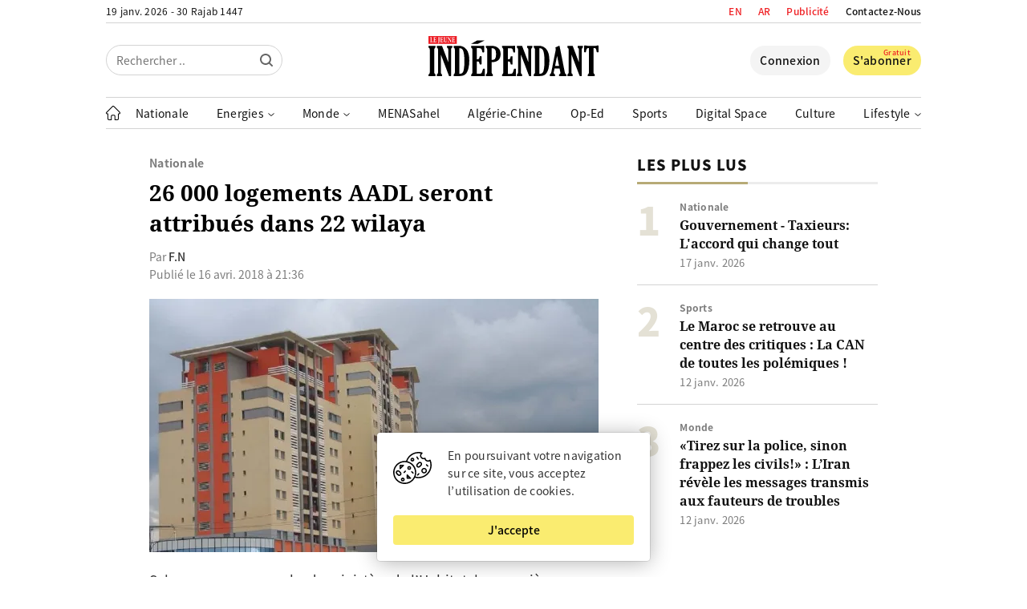

--- FILE ---
content_type: text/html; charset=UTF-8
request_url: https://www.jeune-independant.net/26-000-logements-aadl-seront-attribues-dans-22-wilaya/
body_size: 31930
content:
<!doctype html>
<html lang="fr-FR" dir="ltr">
<head>
    <meta charset="utf-8">
    <meta http-equiv="x-ua-compatible" content="ie=edge">
    <meta name="viewport"
          content="width=device-width, initial-scale=1.0, shrink-to-fit=no">
	<meta name="google-site-verification" content="77vBR_QQG06XqILV4cTaOACGql77a6180kUpup96b5o" />
	<meta name="google-adsense-account" content="ca-pub-8758281838685207">
    <link rel="shortcut icon" href="https://i0.wp.com/www.jeune-independant.net/lji-logo-rel-icon.png?w=32&quality=100">
    <link rel="apple-touch-icon"
          href="https://i0.wp.com/www.jeune-independant.net/lji-logo-rel-icon.png?w=192&quality=100">
    <title>26 000 logements AADL seront attribués dans 22 wilaya &ndash; Le Jeune Indépendant</title>

    <link rel="preload" as="font" type="font/woff2"
          href="https://www.jeune-independant.net/wp-content/themes/lji/resources/fonts/noto-sans-jp-v25-latin-regular.woff2" crossorigin>
    <link rel="preload" as="font" type="font/woff2"
          href="https://www.jeune-independant.net/wp-content/themes/lji/resources/fonts/noto-sans-jp-v25-latin-500.woff2" crossorigin>
    <link rel="preload" as="font" type="font/woff2"
          href="https://www.jeune-independant.net/wp-content/themes/lji/resources/fonts/noto-sans-jp-v25-latin-700.woff2" crossorigin>
    <link rel="preload" as="font" type="font/woff2"
          href="https://www.jeune-independant.net/wp-content/themes/lji/resources/fonts/noto-sans-jp-v25-latin-900.woff2" crossorigin>
    <link rel="preload" as="font" type="font/woff2"
          href="https://www.jeune-independant.net/wp-content/themes/lji/resources/fonts/noto-serif-v8-latin-700.woff2" crossorigin>

    <!-- Google Analytics -->
    <script async src="https://www.googletagmanager.com/gtag/js?id=UA-176298667-1"></script>
    <script>
        window.dataLayer = window.dataLayer || [];

        function gtag() {
            dataLayer.push(arguments);
        }

        gtag('js', new Date());

        gtag('config', 'UA-176298667-1');
    </script>

    <script src="https://cdn.onesignal.com/sdks/OneSignalSDK.js" async=""></script>
    <script>
        window.OneSignal = window.OneSignal || [];
        OneSignal.push(function () {
            OneSignal.init({
                appId: "60de7f18-d4c4-4888-ba72-576196267960",
            });
        });
    </script>

    <!-- Start Alexa Certify Javascript -->
    
    <!-- End Alexa Certify Javascript -->

    <!-- FBX -->
    <script>
        !function (f, b, e, v, n, t, s) {
            if (f.fbq) return;
            n = f.fbq = function () {
                n.callMethod ?
                    n.callMethod.apply(n, arguments) : n.queue.push(arguments)
            };
            if (!f._fbq) f._fbq = n;
            n.push = n;
            n.loaded = !0;
            n.version = '2.0';
            n.queue = [];
            t = b.createElement(e);
            t.async = !0;
            t.src = v;
            s = b.getElementsByTagName(e)[0];
            s.parentNode.insertBefore(t, s)
        }(window, document, 'script',
            'https://connect.facebook.net/en_US/fbevents.js');
        fbq('init', '2400784950228680');
        fbq('track', 'PageView');
    </script>
    <noscript><img height="1" width="1" style="display:none"
                   src="https://www.facebook.com/tr?id=2400784950228680&ev=PageView&noscript=1"
        /></noscript>

	        <link rel="amphtml" href="https://www.jeune-independant.net/26-000-logements-aadl-seront-attribues-dans-22-wilaya/amp">
		
<!-- Optimisation des moteurs de recherche par Rank Math - https://rankmath.com/ -->
<meta name="description" content="Selon une source proche du ministère de l’Habitat, les premières livraisons de logements AADL 1 à Alger seront effectuées plus tôt que prévu à partir du 30"/>
<meta name="robots" content="follow, index, max-snippet:-1, max-video-preview:-1, max-image-preview:large"/>
<link rel="canonical" href="https://www.jeune-independant.net/26-000-logements-aadl-seront-attribues-dans-22-wilaya/" />
<meta property="og:locale" content="fr_FR" />
<meta property="og:type" content="article" />
<meta property="og:title" content="26 000 logements AADL seront attribués dans 22 wilaya &ndash; Le Jeune Indépendant" />
<meta property="og:description" content="Selon une source proche du ministère de l’Habitat, les premières livraisons de logements AADL 1 à Alger seront effectuées plus tôt que prévu à partir du 30" />
<meta property="og:url" content="https://www.jeune-independant.net/26-000-logements-aadl-seront-attribues-dans-22-wilaya/" />
<meta property="og:site_name" content="Le Jeune Indépendant" />
<meta property="article:publisher" content="https://www.facebook.com/JIndependant" />
<meta property="article:section" content="Nationale" />
<meta property="og:image" content="https://www.jeune-independant.net/wp-content/uploads/2020/08/arton18292.jpg" />
<meta property="og:image:secure_url" content="https://www.jeune-independant.net/wp-content/uploads/2020/08/arton18292.jpg" />
<meta property="og:image:width" content="1000" />
<meta property="og:image:height" content="566" />
<meta property="og:image:alt" content="26 000 logements AADL seront attribués dans 22 wilaya" />
<meta property="og:image:type" content="image/jpeg" />
<meta property="article:published_time" content="2018-04-16T21:36:05+01:00" />
<meta name="twitter:card" content="summary_large_image" />
<meta name="twitter:title" content="26 000 logements AADL seront attribués dans 22 wilaya &ndash; Le Jeune Indépendant" />
<meta name="twitter:description" content="Selon une source proche du ministère de l’Habitat, les premières livraisons de logements AADL 1 à Alger seront effectuées plus tôt que prévu à partir du 30" />
<meta name="twitter:site" content="@Jindependant" />
<meta name="twitter:creator" content="@Jindependant" />
<meta name="twitter:image" content="https://www.jeune-independant.net/wp-content/uploads/2020/08/arton18292.jpg" />
<meta name="twitter:label1" content="Écrit par" />
<meta name="twitter:data1" content="Kamel Mansari" />
<meta name="twitter:label2" content="Temps de lecture" />
<meta name="twitter:data2" content="3 minutes" />
<script type="application/ld+json" class="rank-math-schema">{"@context":"https://schema.org","@graph":[{"@type":"Place","@id":"https://www.jeune-independant.net/#place","address":{"@type":"PostalAddress","streetAddress":"Maison De La Presse - TAHAR DJAOUT","addressLocality":"1, Rue Bachir Attar Place Du 1er Mai","addressRegion":"Alger","postalCode":"16016","addressCountry":"+21321671545 / +213216470749"}},{"@type":["NewsMediaOrganization","Organization"],"@id":"https://www.jeune-independant.net/#organization","name":"Le jeune Ind\u00e9pendant","url":"https://www.jeune-independant.net","sameAs":["https://www.facebook.com/JIndependant","https://twitter.com/Jindependant","https://t.me/lejeuneindependant","https://www.linkedin.com/company/jeune-independant"],"email":"redaction@jeune-independant.net","address":{"@type":"PostalAddress","streetAddress":"Maison De La Presse - TAHAR DJAOUT","addressLocality":"1, Rue Bachir Attar Place Du 1er Mai","addressRegion":"Alger","postalCode":"16016","addressCountry":"+21321671545 / +213216470749"},"logo":{"@type":"ImageObject","@id":"https://www.jeune-independant.net/#logo","url":"https://www.jeune-independant.net/wp-content/uploads/2023/11/ji-logo-1.png","contentUrl":"https://www.jeune-independant.net/wp-content/uploads/2023/11/ji-logo-1.png","caption":"Le Jeune Ind\u00e9pendant","inLanguage":"fr-FR","width":"132","height":"35"},"description":"Le jeune ind\u00e9pendant cr\u00e9\u00e9 le 28 mars 1990, est premier titre de la presse priv\u00e9e en Alg\u00e9rie.","location":{"@id":"https://www.jeune-independant.net/#place"}},{"@type":"WebSite","@id":"https://www.jeune-independant.net/#website","url":"https://www.jeune-independant.net","name":"Le Jeune Ind\u00e9pendant","publisher":{"@id":"https://www.jeune-independant.net/#organization"},"inLanguage":"fr-FR"},{"@type":"ImageObject","@id":"https://www.jeune-independant.net/wp-content/uploads/2020/08/arton18292.jpg","url":"https://www.jeune-independant.net/wp-content/uploads/2020/08/arton18292.jpg","width":"1000","height":"566","inLanguage":"fr-FR"},{"@type":"WebPage","@id":"https://www.jeune-independant.net/26-000-logements-aadl-seront-attribues-dans-22-wilaya/#webpage","url":"https://www.jeune-independant.net/26-000-logements-aadl-seront-attribues-dans-22-wilaya/","name":"26 000 logements AADL seront attribu\u00e9s dans 22 wilaya &ndash; Le Jeune Ind\u00e9pendant","datePublished":"2018-04-16T21:36:05+01:00","dateModified":"2018-04-16T21:36:05+01:00","isPartOf":{"@id":"https://www.jeune-independant.net/#website"},"primaryImageOfPage":{"@id":"https://www.jeune-independant.net/wp-content/uploads/2020/08/arton18292.jpg"},"inLanguage":"fr-FR"},{"@type":"Person","@id":"https://www.jeune-independant.net/26-000-logements-aadl-seront-attribues-dans-22-wilaya/#author","name":"Kamel Mansari","image":{"@type":"ImageObject","@id":"https://secure.gravatar.com/avatar/50039714888479639fa929398915aeaf?s=96&amp;d=mm&amp;r=g","url":"https://secure.gravatar.com/avatar/50039714888479639fa929398915aeaf?s=96&amp;d=mm&amp;r=g","caption":"Kamel Mansari","inLanguage":"fr-FR"},"worksFor":{"@id":"https://www.jeune-independant.net/#organization"}},{"@type":"NewsArticle","headline":"26 000 logements AADL seront attribu\u00e9s dans 22 wilaya &ndash; Le Jeune Ind\u00e9pendant","datePublished":"2018-04-16T21:36:05+01:00","dateModified":"2018-04-16T21:36:05+01:00","author":{"@id":"https://www.jeune-independant.net/26-000-logements-aadl-seront-attribues-dans-22-wilaya/#author","name":"Kamel Mansari"},"publisher":{"@id":"https://www.jeune-independant.net/#organization"},"description":"Selon une source proche du minist\u00e8re de l\u2019Habitat, les premi\u00e8res livraisons de logements AADL 1 \u00e0 Alger seront effectu\u00e9es plus t\u00f4t que pr\u00e9vu \u00e0 partir du 30","name":"26 000 logements AADL seront attribu\u00e9s dans 22 wilaya &ndash; Le Jeune Ind\u00e9pendant","@id":"https://www.jeune-independant.net/26-000-logements-aadl-seront-attribues-dans-22-wilaya/#richSnippet","isPartOf":{"@id":"https://www.jeune-independant.net/26-000-logements-aadl-seront-attribues-dans-22-wilaya/#webpage"},"image":{"@id":"https://www.jeune-independant.net/wp-content/uploads/2020/08/arton18292.jpg"},"inLanguage":"fr-FR","mainEntityOfPage":{"@id":"https://www.jeune-independant.net/26-000-logements-aadl-seront-attribues-dans-22-wilaya/#webpage"}}]}</script>
<!-- /Extension Rank Math WordPress SEO -->

<!-- www.jeune-independant.net is managing ads with Advanced Ads 2.0.14 – https://wpadvancedads.com/ --><!--noptimize--><script id="jeune-ready">
			window.advanced_ads_ready=function(e,a){a=a||"complete";var d=function(e){return"interactive"===a?"loading"!==e:"complete"===e};d(document.readyState)?e():document.addEventListener("readystatechange",(function(a){d(a.target.readyState)&&e()}),{once:"interactive"===a})},window.advanced_ads_ready_queue=window.advanced_ads_ready_queue||[];		</script>
		<!--/noptimize--><link rel='stylesheet' id='glossary-hovercards-css' href='https://www.jeune-independant.net/wp-content/plugins/wporg-glossary/includes/../css/glossary-hovercards.css?ver=20190524a' media='all' />
<link rel='stylesheet' id='dashicons-css' href='https://www.jeune-independant.net/wp-includes/css/dashicons.min.css?ver=2.1.5' media='all' />
<link rel='stylesheet' id='post-views-counter-frontend-css' href='https://www.jeune-independant.net/wp-content/plugins/post-views-counter/css/frontend.css?ver=1.7.0' media='all' />
<link rel='stylesheet' id='embedpress-css-css' href='https://www.jeune-independant.net/wp-content/plugins/embedpress/assets/css/embedpress.css?ver=1766041922' media='all' />
<link rel='stylesheet' id='embedpress-lazy-load-css-css' href='https://www.jeune-independant.net/wp-content/plugins/embedpress/assets/css/lazy-load.css?ver=1766041922' media='all' />
<link rel='stylesheet' id='embedpress-blocks-style-css' href='https://www.jeune-independant.net/wp-content/plugins/embedpress/assets/css/blocks.build.css?ver=1766041922' media='all' />
<style id='pdfemb-pdf-embedder-viewer-style-inline-css' type='text/css'>
.wp-block-pdfemb-pdf-embedder-viewer{max-width:none}

</style>
<style id='classic-theme-styles-inline-css' type='text/css'>
/*! This file is auto-generated */
.wp-block-button__link{color:#fff;background-color:#32373c;border-radius:9999px;box-shadow:none;text-decoration:none;padding:calc(.667em + 2px) calc(1.333em + 2px);font-size:1.125em}.wp-block-file__button{background:#32373c;color:#fff;text-decoration:none}
</style>
<style id='global-styles-inline-css' type='text/css'>
body{--wp--preset--color--black: #000000;--wp--preset--color--cyan-bluish-gray: #abb8c3;--wp--preset--color--white: #ffffff;--wp--preset--color--pale-pink: #f78da7;--wp--preset--color--vivid-red: #cf2e2e;--wp--preset--color--luminous-vivid-orange: #ff6900;--wp--preset--color--luminous-vivid-amber: #fcb900;--wp--preset--color--light-green-cyan: #7bdcb5;--wp--preset--color--vivid-green-cyan: #00d084;--wp--preset--color--pale-cyan-blue: #8ed1fc;--wp--preset--color--vivid-cyan-blue: #0693e3;--wp--preset--color--vivid-purple: #9b51e0;--wp--preset--gradient--vivid-cyan-blue-to-vivid-purple: linear-gradient(135deg,rgba(6,147,227,1) 0%,rgb(155,81,224) 100%);--wp--preset--gradient--light-green-cyan-to-vivid-green-cyan: linear-gradient(135deg,rgb(122,220,180) 0%,rgb(0,208,130) 100%);--wp--preset--gradient--luminous-vivid-amber-to-luminous-vivid-orange: linear-gradient(135deg,rgba(252,185,0,1) 0%,rgba(255,105,0,1) 100%);--wp--preset--gradient--luminous-vivid-orange-to-vivid-red: linear-gradient(135deg,rgba(255,105,0,1) 0%,rgb(207,46,46) 100%);--wp--preset--gradient--very-light-gray-to-cyan-bluish-gray: linear-gradient(135deg,rgb(238,238,238) 0%,rgb(169,184,195) 100%);--wp--preset--gradient--cool-to-warm-spectrum: linear-gradient(135deg,rgb(74,234,220) 0%,rgb(151,120,209) 20%,rgb(207,42,186) 40%,rgb(238,44,130) 60%,rgb(251,105,98) 80%,rgb(254,248,76) 100%);--wp--preset--gradient--blush-light-purple: linear-gradient(135deg,rgb(255,206,236) 0%,rgb(152,150,240) 100%);--wp--preset--gradient--blush-bordeaux: linear-gradient(135deg,rgb(254,205,165) 0%,rgb(254,45,45) 50%,rgb(107,0,62) 100%);--wp--preset--gradient--luminous-dusk: linear-gradient(135deg,rgb(255,203,112) 0%,rgb(199,81,192) 50%,rgb(65,88,208) 100%);--wp--preset--gradient--pale-ocean: linear-gradient(135deg,rgb(255,245,203) 0%,rgb(182,227,212) 50%,rgb(51,167,181) 100%);--wp--preset--gradient--electric-grass: linear-gradient(135deg,rgb(202,248,128) 0%,rgb(113,206,126) 100%);--wp--preset--gradient--midnight: linear-gradient(135deg,rgb(2,3,129) 0%,rgb(40,116,252) 100%);--wp--preset--font-size--small: 13px;--wp--preset--font-size--medium: 20px;--wp--preset--font-size--large: 36px;--wp--preset--font-size--x-large: 42px;--wp--preset--spacing--20: 0.44rem;--wp--preset--spacing--30: 0.67rem;--wp--preset--spacing--40: 1rem;--wp--preset--spacing--50: 1.5rem;--wp--preset--spacing--60: 2.25rem;--wp--preset--spacing--70: 3.38rem;--wp--preset--spacing--80: 5.06rem;--wp--preset--shadow--natural: 6px 6px 9px rgba(0, 0, 0, 0.2);--wp--preset--shadow--deep: 12px 12px 50px rgba(0, 0, 0, 0.4);--wp--preset--shadow--sharp: 6px 6px 0px rgba(0, 0, 0, 0.2);--wp--preset--shadow--outlined: 6px 6px 0px -3px rgba(255, 255, 255, 1), 6px 6px rgba(0, 0, 0, 1);--wp--preset--shadow--crisp: 6px 6px 0px rgba(0, 0, 0, 1);}:where(.is-layout-flex){gap: 0.5em;}:where(.is-layout-grid){gap: 0.5em;}body .is-layout-flow > .alignleft{float: left;margin-inline-start: 0;margin-inline-end: 2em;}body .is-layout-flow > .alignright{float: right;margin-inline-start: 2em;margin-inline-end: 0;}body .is-layout-flow > .aligncenter{margin-left: auto !important;margin-right: auto !important;}body .is-layout-constrained > .alignleft{float: left;margin-inline-start: 0;margin-inline-end: 2em;}body .is-layout-constrained > .alignright{float: right;margin-inline-start: 2em;margin-inline-end: 0;}body .is-layout-constrained > .aligncenter{margin-left: auto !important;margin-right: auto !important;}body .is-layout-constrained > :where(:not(.alignleft):not(.alignright):not(.alignfull)){max-width: var(--wp--style--global--content-size);margin-left: auto !important;margin-right: auto !important;}body .is-layout-constrained > .alignwide{max-width: var(--wp--style--global--wide-size);}body .is-layout-flex{display: flex;}body .is-layout-flex{flex-wrap: wrap;align-items: center;}body .is-layout-flex > *{margin: 0;}body .is-layout-grid{display: grid;}body .is-layout-grid > *{margin: 0;}:where(.wp-block-columns.is-layout-flex){gap: 2em;}:where(.wp-block-columns.is-layout-grid){gap: 2em;}:where(.wp-block-post-template.is-layout-flex){gap: 1.25em;}:where(.wp-block-post-template.is-layout-grid){gap: 1.25em;}.has-black-color{color: var(--wp--preset--color--black) !important;}.has-cyan-bluish-gray-color{color: var(--wp--preset--color--cyan-bluish-gray) !important;}.has-white-color{color: var(--wp--preset--color--white) !important;}.has-pale-pink-color{color: var(--wp--preset--color--pale-pink) !important;}.has-vivid-red-color{color: var(--wp--preset--color--vivid-red) !important;}.has-luminous-vivid-orange-color{color: var(--wp--preset--color--luminous-vivid-orange) !important;}.has-luminous-vivid-amber-color{color: var(--wp--preset--color--luminous-vivid-amber) !important;}.has-light-green-cyan-color{color: var(--wp--preset--color--light-green-cyan) !important;}.has-vivid-green-cyan-color{color: var(--wp--preset--color--vivid-green-cyan) !important;}.has-pale-cyan-blue-color{color: var(--wp--preset--color--pale-cyan-blue) !important;}.has-vivid-cyan-blue-color{color: var(--wp--preset--color--vivid-cyan-blue) !important;}.has-vivid-purple-color{color: var(--wp--preset--color--vivid-purple) !important;}.has-black-background-color{background-color: var(--wp--preset--color--black) !important;}.has-cyan-bluish-gray-background-color{background-color: var(--wp--preset--color--cyan-bluish-gray) !important;}.has-white-background-color{background-color: var(--wp--preset--color--white) !important;}.has-pale-pink-background-color{background-color: var(--wp--preset--color--pale-pink) !important;}.has-vivid-red-background-color{background-color: var(--wp--preset--color--vivid-red) !important;}.has-luminous-vivid-orange-background-color{background-color: var(--wp--preset--color--luminous-vivid-orange) !important;}.has-luminous-vivid-amber-background-color{background-color: var(--wp--preset--color--luminous-vivid-amber) !important;}.has-light-green-cyan-background-color{background-color: var(--wp--preset--color--light-green-cyan) !important;}.has-vivid-green-cyan-background-color{background-color: var(--wp--preset--color--vivid-green-cyan) !important;}.has-pale-cyan-blue-background-color{background-color: var(--wp--preset--color--pale-cyan-blue) !important;}.has-vivid-cyan-blue-background-color{background-color: var(--wp--preset--color--vivid-cyan-blue) !important;}.has-vivid-purple-background-color{background-color: var(--wp--preset--color--vivid-purple) !important;}.has-black-border-color{border-color: var(--wp--preset--color--black) !important;}.has-cyan-bluish-gray-border-color{border-color: var(--wp--preset--color--cyan-bluish-gray) !important;}.has-white-border-color{border-color: var(--wp--preset--color--white) !important;}.has-pale-pink-border-color{border-color: var(--wp--preset--color--pale-pink) !important;}.has-vivid-red-border-color{border-color: var(--wp--preset--color--vivid-red) !important;}.has-luminous-vivid-orange-border-color{border-color: var(--wp--preset--color--luminous-vivid-orange) !important;}.has-luminous-vivid-amber-border-color{border-color: var(--wp--preset--color--luminous-vivid-amber) !important;}.has-light-green-cyan-border-color{border-color: var(--wp--preset--color--light-green-cyan) !important;}.has-vivid-green-cyan-border-color{border-color: var(--wp--preset--color--vivid-green-cyan) !important;}.has-pale-cyan-blue-border-color{border-color: var(--wp--preset--color--pale-cyan-blue) !important;}.has-vivid-cyan-blue-border-color{border-color: var(--wp--preset--color--vivid-cyan-blue) !important;}.has-vivid-purple-border-color{border-color: var(--wp--preset--color--vivid-purple) !important;}.has-vivid-cyan-blue-to-vivid-purple-gradient-background{background: var(--wp--preset--gradient--vivid-cyan-blue-to-vivid-purple) !important;}.has-light-green-cyan-to-vivid-green-cyan-gradient-background{background: var(--wp--preset--gradient--light-green-cyan-to-vivid-green-cyan) !important;}.has-luminous-vivid-amber-to-luminous-vivid-orange-gradient-background{background: var(--wp--preset--gradient--luminous-vivid-amber-to-luminous-vivid-orange) !important;}.has-luminous-vivid-orange-to-vivid-red-gradient-background{background: var(--wp--preset--gradient--luminous-vivid-orange-to-vivid-red) !important;}.has-very-light-gray-to-cyan-bluish-gray-gradient-background{background: var(--wp--preset--gradient--very-light-gray-to-cyan-bluish-gray) !important;}.has-cool-to-warm-spectrum-gradient-background{background: var(--wp--preset--gradient--cool-to-warm-spectrum) !important;}.has-blush-light-purple-gradient-background{background: var(--wp--preset--gradient--blush-light-purple) !important;}.has-blush-bordeaux-gradient-background{background: var(--wp--preset--gradient--blush-bordeaux) !important;}.has-luminous-dusk-gradient-background{background: var(--wp--preset--gradient--luminous-dusk) !important;}.has-pale-ocean-gradient-background{background: var(--wp--preset--gradient--pale-ocean) !important;}.has-electric-grass-gradient-background{background: var(--wp--preset--gradient--electric-grass) !important;}.has-midnight-gradient-background{background: var(--wp--preset--gradient--midnight) !important;}.has-small-font-size{font-size: var(--wp--preset--font-size--small) !important;}.has-medium-font-size{font-size: var(--wp--preset--font-size--medium) !important;}.has-large-font-size{font-size: var(--wp--preset--font-size--large) !important;}.has-x-large-font-size{font-size: var(--wp--preset--font-size--x-large) !important;}
.wp-block-navigation a:where(:not(.wp-element-button)){color: inherit;}
:where(.wp-block-post-template.is-layout-flex){gap: 1.25em;}:where(.wp-block-post-template.is-layout-grid){gap: 1.25em;}
:where(.wp-block-columns.is-layout-flex){gap: 2em;}:where(.wp-block-columns.is-layout-grid){gap: 2em;}
.wp-block-pullquote{font-size: 1.5em;line-height: 1.6;}
</style>
<link rel='stylesheet' id='style-css' href='https://www.jeune-independant.net/wp-content/themes/lji/style.css?ver=2.1.5' media='all' />
<script id="post-views-counter-frontend-js-before">
/* <![CDATA[ */
var pvcArgsFrontend = {"mode":"js","postID":17333,"requestURL":"https:\/\/www.jeune-independant.net\/wp-admin\/admin-ajax.php","nonce":"a1aab1005d","dataStorage":"cookies","multisite":false,"path":"\/","domain":""};
/* ]]> */
</script>
<script src="https://www.jeune-independant.net/wp-content/plugins/post-views-counter/js/frontend.js?ver=1.7.0" id="post-views-counter-frontend-js"></script>
<script id="post-views-counter-pro-frontend-js-before">
/* <![CDATA[ */
var pvcpArgsFrontend = {"mode":"js","content":{"type":"","subtype":"","data":""},"contentActive":false,"requestURL":"https:\/\/www.jeune-independant.net\/wp-admin\/admin-ajax.php","nonce":"2c73e68e0e","dataStorage":"cookies","multisite":false,"path":"\/","domain":"","adminAjax":"https:\/\/www.jeune-independant.net\/wp-admin\/admin-ajax.php","nonceCount":"bb2e3eac3e"};
/* ]]> */
</script>
<script src="https://www.jeune-independant.net/wp-content/plugins/post-views-counter-pro/js/frontend.min.js?ver=1.5.1" id="post-views-counter-pro-frontend-js"></script>
<script type="text/javascript" id="jquery-js-js-extra">
/* <![CDATA[ */
var meteo_api = {"url":"https:\/\/www.jeune-independant.net\/wp-admin\/admin-ajax.php","nonce":"af3ed57185"};
var prayer_api = {"url":"https:\/\/www.jeune-independant.net\/wp-admin\/admin-ajax.php","nonce":"8b552dffd9"};
var date_api = {"url":"https:\/\/www.jeune-independant.net\/wp-admin\/admin-ajax.php","nonce":"a89965165f"};
var poll_api = {"url":"https:\/\/www.jeune-independant.net\/wp-admin\/admin-ajax.php","nonce":"bf5bfb91cd"};
var signin_api = {"url":"https:\/\/www.jeune-independant.net\/wp-admin\/admin-ajax.php","nonce":"be7d0bfbf5"};
var signup_api = {"url":"https:\/\/www.jeune-independant.net\/wp-admin\/admin-ajax.php","nonce":"575144a299"};
var forgetpass_api = {"url":"https:\/\/www.jeune-independant.net\/wp-admin\/admin-ajax.php","nonce":"71d97a11cc"};
/* ]]> */
</script>
<script src="https://cdnjs.cloudflare.com/ajax/libs/jquery/3.5.1/jquery.min.js?ver=2.1.5" id="jquery-js-js"></script>
<script type="text/javascript" id="pushengage-sdk-init-js-after">
/* <![CDATA[ */
(function(w, d) {
				w.PushEngage = w.PushEngage || [];
				w._peq = w._peq || [];
				PushEngage.push(['init', {
					appId: 'c0612e18-6646-40fa-9966-380db737e7f9'
				}]);
				var e = d.createElement('script');
				e.src = 'https://clientcdn.pushengage.com/sdks/pushengage-web-sdk.js';
				e.async = true;
				e.type = 'text/javascript';
				d.head.appendChild(e);
			  })(window, document);
/* ]]> */
</script>
<script  async src="https://pagead2.googlesyndication.com/pagead/js/adsbygoogle.js?client=ca-pub-8758281838685207" crossorigin="anonymous"></script><meta name="generator" content="WP Rocket 3.20.2" data-wpr-features="wpr_preload_links wpr_desktop" /></head>
<body data-rsssl=1 class="post-template-default single single-post postid-17333 single-format-standard aa-prefix-jeune-">

<header data-rocket-location-hash="9496dc44cbda5cdebb84f02bfc4ab41b" class="header">
    <div data-rocket-location-hash="a5e0f1c1a0a777abf5c94f591e912750" class="wrap">
        <div data-rocket-location-hash="45d56c024de7264c86a07be6fa3f47d4" class="header__upper d-f jc-sb">
            <div class="header__date loading">-- -- -- / -- -- --</div>

            <ul class="header__links d-f ai-c">
				<li class="publicite">
                    <a href="https://www.jeune-independant.net/en/">EN</a>
                </li>
				<li class="publicite">
                    <a href="https://ar.jeune-independant.net/">AR</a>
                </li>
                <li class="publicite">
                    <a href="https://www.jeune-independant.net/publicite">Publicité</a>
                </li>
                <li>
                    <a href="https://www.jeune-independant.net/contact">Contactez-Nous</a>
                </li>
            </ul>
        </div>

        <div data-rocket-location-hash="1ec9f4e7edc0e8cde1f5b61646d37e66" class="header__slsb d-f ai-c">
            <div class="header__search d-f jc-fs">
                <form action="https://www.jeune-independant.net/" class="header__srfd">
                    <input type="text" name="s" placeholder="Rechercher ..">
                    <input type="submit" value="">

					<svg height="16px" style="enable-background:new 0 0 16 16;" viewBox="0 0 16 16" width="16px"
     xmlns="http://www.w3.org/2000/svg">
    <path fill="#000000"
          d="M15.7,14.3l-3.105-3.105C13.473,10.024,14,8.576,14,7c0-3.866-3.134-7-7-7S0,3.134,0,7s3.134,7,7,7  c1.576,0,3.024-0.527,4.194-1.405L14.3,15.7c0.184,0.184,0.38,0.3,0.7,0.3c0.553,0,1-0.447,1-1C16,14.781,15.946,14.546,15.7,14.3z   M2,7c0-2.762,2.238-5,5-5s5,2.238,5,5s-2.238,5-5,5S2,9.762,2,7z"/>
</svg>                </form>
            </div>

            <div class="header__logo d-f jc-c">
                <a href="https://www.jeune-independant.net/" title="Le Jeune Indépendant">
					<svg xmlns="http://www.w3.org/2000/svg" x="0px" y="0px"
     viewBox="0 0 520.8 122.4" style="enable-background:new 0 0 520.8 122.4;">
<style type="text/css">
    .st029292921{fill-rule:evenodd;clip-rule:evenodd;}
    .st129292921{fill:#ED1C24;}
    .st229292921{fill-rule:evenodd;clip-rule:evenodd;fill:#FFFFFF;}
</style>
    <g>
        <path d="M17.8,111.3c0,2.1,0.8,3.6,2.3,4.6c1,0.7,1.5,1.5,1.5,2.4v2.7c0,0.9-0.5,1.4-1.5,1.4H1.5c-0.9,0-1.3-0.4-1.3-1.2v-2.8
		c0-0.9,0.5-1.7,1.5-2.4c1.5-1.1,2.3-2.6,2.3-4.6V40.9c0-2-0.8-3.5-2.3-4.6c-1-0.7-1.5-1.5-1.5-2.4v-2.6c0-0.9,0.5-1.4,1.5-1.4h18.6
		c0.9,0,1.3,0.4,1.3,1.2v2.7c0,0.9-0.5,1.7-1.5,2.4c-1.5,1.1-2.3,2.6-2.3,4.6V111.3z"/>
    </g>
    <g>
        <path d="M60.6,79.9v-39c0-2-0.8-3.6-2.3-4.6c-1-0.7-1.5-1.5-1.5-2.4v-2.6c0-0.9,0.5-1.4,1.5-1.4h13.4c0.9,0,1.3,0.4,1.3,1.2v2.7
		c0,0.9-0.5,1.7-1.5,2.4c-1.5,1.1-2.3,2.6-2.3,4.6v80c0,1.3-0.6,1.9-1.7,1.9H65c-1.2,0-2-0.6-2.5-1.9L37.8,56v55.3
		c0,2.1,0.8,3.6,2.3,4.6c1,0.7,1.5,1.5,1.5,2.4v2.7c0,0.9-0.5,1.4-1.5,1.4H26.8c-0.9,0-1.3-0.4-1.3-1.2v-2.8c0-0.9,0.5-1.7,1.5-2.4
		c1.5-1.1,2.3-2.6,2.3-4.6V40.9c0-2-0.8-3.5-2.3-4.6c-1-0.7-1.5-1.5-1.5-2.4v-2.6c0-0.9,0.5-1.4,1.5-1.4h12.6c0.9,0,1.5,0.1,1.8,0.3
		c0.3,0.2,0.6,0.7,0.9,1.6L60.6,79.9z"/>
    </g>
    <g>
        <path d="M77.2,33.8v-3.1c0-0.6,0.5-0.9,1.4-0.9H94c8.7,0,16.1,3.6,22.1,10.7c6,7.1,9,18.7,9,34.7c0,8.2-0.9,16.1-2.7,23.6
		c-1.8,7.5-4.7,13.3-8.7,17.4c-4,4.1-10.7,6.1-20.1,6.1H78.2c-0.7,0-1.1-0.3-1.1-1v-3c0-0.9,0.5-1.7,1.5-2.4
		c1.5-1.1,2.2-2.7,2.2-4.6V40.9c0-2-0.7-3.5-2-4.4C77.7,35.6,77.2,34.8,77.2,33.8z M94.6,36.9v78.5c4,0,7-1,9.2-2.9
		c2.2-1.9,3.8-6.1,4.8-12.5c1-6.4,1.5-13.8,1.5-22.1c0-9-0.4-16.1-1.1-21.4c-0.8-5.3-1.7-9.2-2.8-11.9c-1.1-2.7-2.5-4.6-4.2-5.7
		C100.3,37.8,97.8,37.2,94.6,36.9z"/>
    </g>
    <g>
        <path d="M172.8,122.4h-40.7c-1,0-1.4-0.5-1.4-1.4v-2.6c0-0.8,0.7-1.7,2-2.7c1.1-0.9,1.7-2.3,1.7-4.3V40.9c0-2.1-0.7-3.6-2.2-4.6
		c-1-0.7-1.5-1.5-1.5-2.4V31c0-0.8,0.5-1.1,1.4-1.1h30.6c0.6,0,1.6-0.1,3.2-0.2c1.4-0.1,2.3-0.2,2.6-0.2c1.3,0,2,0.4,2,1.1v17.5
		c0,0.9-0.1,1.5-0.3,1.6c-0.2,0.2-0.7,0.3-1.5,0.3h-2.2c-1,0-1.5-0.6-1.6-1.7c-0.4-3.1-1.2-5.7-2.3-7.9S159,37,155.6,37h-7.5v33.7
		h2.7c1.7,0,2.9-0.3,3.5-1c0.6-0.7,1.4-2.7,2.4-6.2c0.3-1.1,0.5-1.7,0.7-1.8c0.1-0.1,0.5-0.2,1.1-0.2h2.6c1,0,1.5,0.5,1.5,1.5v22.4
		c0,1-0.5,1.4-1.4,1.4h-2.7c-0.6,0-1-0.1-1.2-0.4c-0.2-0.3-0.6-1.2-1-2.8c-0.7-2.8-1.5-4.5-2.3-5.1c-0.8-0.6-2-0.9-3.5-0.9h-2.4
		v37.7h8c3,0,5-0.7,6.2-2.1c1.1-1.4,2.6-5.3,4.3-11.6c0.4-1.4,1.1-2.1,2.1-2.1h2.6c1,0,1.5,0.5,1.5,1.5V122.4z"/>
    </g>
    <g>
        <path d="M193.5,79.8v31.5c0,2.1,0.8,3.6,2.3,4.6c1,0.7,1.5,1.5,1.5,2.4v2.7c0,0.9-0.5,1.4-1.5,1.4h-18.6c-0.9,0-1.3-0.4-1.3-1.2
		v-2.8c0-0.9,0.5-1.7,1.5-2.4c1.5-1.1,2.3-2.6,2.3-4.6V40.9c0-2-0.8-3.5-2.3-4.6c-1-0.7-1.5-1.5-1.5-2.4v-2.6c0-0.9,0.5-1.4,1.5-1.4
		h16.1c8.7,0,15.5,2.3,20.3,6.8c4.8,4.5,7.2,10.6,7.2,18.1C220.9,71.5,211.8,79.8,193.5,79.8z M193.5,36.9v35.9
		c3.6,0,6.2-0.4,7.8-1.2c1.6-0.8,3-2.4,4-4.9c1-2.4,1.5-6.2,1.5-11.3c0-5.1-0.5-8.9-1.4-11.4c-0.9-2.5-2.3-4.3-4.1-5.3
		C199.5,37.6,196.9,37,193.5,36.9z"/>
    </g>
    <g>
        <path d="M267.5,122.4h-40.7c-1,0-1.4-0.5-1.4-1.4v-2.6c0-0.8,0.7-1.7,2-2.7c1.1-0.9,1.7-2.3,1.7-4.3V40.9c0-2.1-0.7-3.6-2.2-4.6
		c-1-0.7-1.5-1.5-1.5-2.4V31c0-0.8,0.5-1.1,1.4-1.1h30.6c0.6,0,1.6-0.1,3.2-0.2c1.4-0.1,2.3-0.2,2.6-0.2c1.3,0,2,0.4,2,1.1v17.5
		c0,0.9-0.1,1.5-0.3,1.6c-0.2,0.2-0.7,0.3-1.5,0.3h-2.2c-1,0-1.5-0.6-1.6-1.7c-0.4-3.1-1.2-5.7-2.3-7.9s-3.4-3.3-6.8-3.3h-7.5v33.7
		h2.7c1.7,0,2.9-0.3,3.5-1c0.6-0.7,1.4-2.7,2.4-6.2c0.3-1.1,0.5-1.7,0.7-1.8c0.1-0.1,0.5-0.2,1.1-0.2h2.6c1,0,1.5,0.5,1.5,1.5v22.4
		c0,1-0.5,1.4-1.4,1.4h-2.7c-0.6,0-1-0.1-1.2-0.4c-0.2-0.3-0.6-1.2-1-2.8c-0.7-2.8-1.5-4.5-2.3-5.1c-0.8-0.6-2-0.9-3.5-0.9h-2.4
		v37.7h8c3,0,5-0.7,6.2-2.1c1.1-1.4,2.6-5.3,4.3-11.6c0.4-1.4,1.1-2.1,2.1-2.1h2.6c1,0,1.5,0.5,1.5,1.5V122.4z"/>
    </g>
    <g>
        <path d="M305.8,79.9v-39c0-2-0.8-3.6-2.3-4.6c-1-0.7-1.5-1.5-1.5-2.4v-2.6c0-0.9,0.5-1.4,1.5-1.4H317c0.9,0,1.3,0.4,1.3,1.2v2.7
		c0,0.9-0.5,1.7-1.5,2.4c-1.5,1.1-2.3,2.6-2.3,4.6v80c0,1.3-0.6,1.9-1.7,1.9h-2.6c-1.2,0-2-0.6-2.5-1.9L282.9,56v55.3
		c0,2.1,0.8,3.6,2.3,4.6c1,0.7,1.5,1.5,1.5,2.4v2.7c0,0.9-0.5,1.4-1.5,1.4h-13.3c-0.9,0-1.3-0.4-1.3-1.2v-2.8c0-0.9,0.5-1.7,1.5-2.4
		c1.5-1.1,2.3-2.6,2.3-4.6V40.9c0-2-0.8-3.5-2.3-4.6c-1-0.7-1.5-1.5-1.5-2.4v-2.6c0-0.9,0.5-1.4,1.5-1.4h12.6c0.9,0,1.5,0.1,1.8,0.3
		c0.3,0.2,0.6,0.7,0.9,1.6L305.8,79.9z"/>
    </g>
    <g>
        <path d="M322.3,33.8v-3.1c0-0.6,0.5-0.9,1.4-0.9h15.5c8.7,0,16.1,3.6,22.1,10.7c6,7.1,9,18.7,9,34.7c0,8.2-0.9,16.1-2.7,23.6
		c-1.8,7.5-4.7,13.3-8.7,17.4c-4,4.1-10.7,6.1-20.1,6.1h-15.3c-0.7,0-1.1-0.3-1.1-1v-3c0-0.9,0.5-1.7,1.5-2.4
		c1.5-1.1,2.2-2.7,2.2-4.6V40.9c0-2-0.7-3.5-2-4.4C322.9,35.6,322.3,34.8,322.3,33.8z M339.7,36.9v78.5c4,0,7-1,9.2-2.9
		c2.2-1.9,3.8-6.1,4.8-12.5c1-6.4,1.5-13.8,1.5-22.1c0-9-0.4-16.1-1.1-21.4c-0.8-5.3-1.7-9.2-2.8-11.9c-1.1-2.7-2.5-4.6-4.2-5.7
		C345.4,37.8,343,37.2,339.7,36.9z"/>
    </g>
    <g>
        <path d="M389.8,41.6l-0.6-4c-0.2-1.3-0.3-2-0.3-2.2c0-0.4,0.3-0.7,0.9-1l10.1-4.7c0.2-0.1,0.3-0.1,0.5-0.1c0.6,0,0.9,0.4,1.1,1.1
		l16.1,80.7c0.3,1.5,0.6,2.5,1,3.2c0.4,0.6,1.2,1.3,2.4,2c0.9,0.6,1.4,1.2,1.4,1.9v2.6c0,1-0.4,1.4-1.1,1.4h-19.9
		c-1.1,0-1.6-0.5-1.6-1.4v-2.6c0-0.9,0.6-1.7,1.9-2.3c1.6-0.8,2.3-2,2.3-3.4c0-0.4,0-0.9-0.1-1.4l-2.5-12.4H386l-2.5,12
		c-0.1,0.5-0.2,0.9-0.2,1.1c0,1.2,0.9,2.5,2.7,3.9c1.1,1,1.7,1.8,1.7,2.5v2.6c0,1-0.6,1.4-1.7,1.4h-12.4c-1.4,0-2.1-0.5-2.1-1.4
		v-3.1c0-0.8,0.4-1.5,1.3-2c1.6-1,2.7-2.7,3.2-5.1L389.8,41.6z M393.9,60.7l-6.2,30.5H400L393.9,60.7z"/>
    </g>
    <g>
        <path d="M460.6,79.9v-39c0-2-0.8-3.6-2.3-4.6c-1-0.7-1.5-1.5-1.5-2.4v-2.6c0-0.9,0.5-1.4,1.5-1.4h13.4c0.9,0,1.3,0.4,1.3,1.2v2.7
		c0,0.9-0.5,1.7-1.5,2.4c-1.5,1.1-2.3,2.6-2.3,4.6v80c0,1.3-0.6,1.9-1.7,1.9H465c-1.2,0-2-0.6-2.5-1.9L437.8,56v55.3
		c0,2.1,0.8,3.6,2.3,4.6c1,0.7,1.5,1.5,1.5,2.4v2.7c0,0.9-0.5,1.4-1.5,1.4h-13.3c-0.9,0-1.3-0.4-1.3-1.2v-2.8c0-0.9,0.5-1.7,1.5-2.4
		c1.5-1.1,2.3-2.6,2.3-4.6V40.9c0-2-0.8-3.5-2.3-4.6c-1-0.7-1.5-1.5-1.5-2.4v-2.6c0-0.9,0.5-1.4,1.5-1.4h12.6c0.9,0,1.5,0.1,1.8,0.3
		c0.3,0.2,0.6,0.7,0.9,1.6L460.6,79.9z"/>
    </g>
    <g>
        <path d="M505.4,36.8v74.5c0,2.1,0.8,3.6,2.3,4.6c1,0.7,1.5,1.5,1.5,2.4v2.7c0,0.9-0.5,1.4-1.5,1.4h-18.6c-0.9,0-1.3-0.4-1.3-1.2
		v-2.8c0-0.9,0.5-1.7,1.5-2.4c1.5-1.1,2.3-2.6,2.3-4.6V36.8h-2.6c-1.9,0-3.4,0.7-4.3,2.2c-0.9,1.5-1.8,4.7-2.5,9.7
		c-0.1,0.7-0.5,1-1.2,1h-2.3c-1.3,0-2-0.6-2-1.7V30.6c0-1.3,0.6-2,1.9-2c0.8,0,2.2,0.2,4.2,0.5c3.3,0.5,5.7,0.8,7.4,0.8h21.1
		c1.1-0.2,2.4-0.4,3.9-0.7c2.4-0.4,3.7-0.5,3.9-0.5c1.1,0,1.6,0.5,1.6,1.5v17.8c0,1.2-0.5,1.7-1.5,1.7h-2.3c-0.9,0-1.5-0.3-1.6-0.8
		c-0.2-0.5-0.5-1.8-0.9-3.9c-0.7-3.4-1.4-5.6-2.2-6.7c-0.8-1.1-2.1-1.6-4-1.6H505.4z"/>
    </g>
    <polyline class="st029292921" points="149.3,13.3 172.4,13.3 151.2,23.9 130.6,23.8 "/>
    <rect class="st129292921" width="86.8" height="23.9"/>
    <path class="st229292921" d="M80.8,15l0.7,0.2c-0.1,0.9-0.5,3-0.6,3.7l-8.9,0l0-0.8c1.4-0.2,1.6-0.3,1.6-2.3l0-9.4c0-1.9-0.2-2.1-1.4-2.2
	l0-0.8l8.3,0L80.6,7l-0.7,0.1c-0.2-0.9-0.4-1.5-0.7-1.9c-0.3-0.4-0.8-0.6-1.9-0.6l-0.7,0c-0.6,0-0.7,0.1-0.7,0.9l0,5l1.1,0
	c1.5,0,1.7-0.1,2-1.8l0.7,0l0,4.7l-0.7,0c-0.3-1.7-0.4-1.8-2-1.8l-1.1,0l0,4.3c0,1.1,0.1,1.7,0.4,1.8c0.3,0.2,0.8,0.3,1.5,0.3
	c1,0,1.6-0.2,2-0.8C80.2,16.7,80.5,16,80.8,15 M70.9,3.6l0,0.7c-1,0.1-1.3,0.4-1.4,1.3c-0.1,0.7-0.2,1.9-0.2,4l0,9.6l-0.9,0
	L61.6,7.6h-0.1l0,5.3c0,2,0.1,3.2,0.2,4c0.1,0.9,0.4,1.3,1.7,1.4l0,0.8l-4.4,0l0-0.8c1-0.1,1.4-0.5,1.5-1.4c0.1-0.7,0.2-2,0.2-4l0-5
	c0-1.6,0-2-0.3-2.5c-0.3-0.6-0.7-0.9-1.5-1l0-0.7l3.3,0l6.3,10.3h0.1l0-4.2c0-2.1-0.1-3.3-0.2-4c-0.1-0.8-0.5-1.2-1.7-1.3l0-0.7
	L70.9,3.6z M58.3,3.6l0,0.8c-1,0-1.4,0.5-1.4,1.3c-0.1,0.8-0.2,1.6-0.1,3.5l0,2.6c0,2.4-0.2,4.4-1.2,5.8c-0.8,1.1-2,1.7-3.2,1.7
	c-1.1,0-2.3-0.3-3.1-1.2c-1-1.1-1.4-2.6-1.4-5.4l0-5.9c0-2.1-0.1-2.3-1.4-2.4l0-0.8l5.2,0l0,0.8c-1.2,0.1-1.3,0.3-1.3,2.4l0,5.8
	c0,3.4,0.9,5.1,2.7,5.1c1.9,0,2.8-1.8,2.8-5.7l0-2.8c0-1.9-0.1-2.8-0.2-3.5c-0.1-0.8-0.4-1.2-1.7-1.3l0-0.8L58.3,3.6z M44.8,15.1
	l0.7,0.2c-0.1,0.9-0.5,3-0.6,3.7l-8.9,0l0-0.8c1.4-0.2,1.6-0.3,1.6-2.3l0-9.4c0-1.9-0.2-2.1-1.4-2.2l0-0.8l8.3,0l0.2,3.4l-0.7,0.1
	c-0.2-0.9-0.4-1.5-0.7-1.9c-0.3-0.4-0.8-0.6-1.9-0.6l-0.7,0C40,4.6,40,4.7,40,5.5l0,5l1.1,0c1.5,0,1.7-0.1,2-1.8l0.7,0l0,4.7l-0.6,0
	c-0.3-1.7-0.4-1.8-2-1.8l-1.1,0l0,4.3c0,1.1,0.1,1.7,0.4,1.8c0.3,0.2,0.8,0.3,1.5,0.3c1,0,1.6-0.2,2-0.8
	C44.2,16.8,44.5,16.1,44.8,15.1z M34.8,3.7l0,0.8c-1.2,0.2-1.3,0.3-1.3,2.3l0,8.2c0,2.8-0.2,5-1.8,6.6c-0.7,0.7-1.5,1.2-2.2,1.4
	l-0.3-0.8c0.9-0.5,1.5-1.3,1.6-2.6c0.2-1.2,0.2-2.8,0.2-4.9l0-8c0-2-0.1-2.1-1.5-2.3l0-0.8L34.8,3.7z M23.7,15.2l0.7,0.2
	c-0.1,0.9-0.5,3-0.6,3.7l-8.9,0l0-0.8c1.4-0.2,1.6-0.3,1.6-2.3l0-9.4c0-1.9-0.2-2.1-1.4-2.2l0-0.8l8.3,0l0.2,3.4l-0.7,0.1
	c-0.2-0.9-0.4-1.5-0.7-1.9c-0.3-0.4-0.8-0.6-1.9-0.6l-0.7,0c-0.6,0-0.7,0.1-0.7,0.9l0,5l1.1,0c1.5,0,1.7-0.1,2-1.8l0.7,0l0,4.7
	l-0.7,0c-0.3-1.7-0.4-1.8-2-1.8l-1.1,0l0,4.3c0,1.1,0.1,1.7,0.4,1.8c0.3,0.2,0.8,0.3,1.5,0.3c1,0,1.6-0.2,2-0.8
	C23.1,16.9,23.4,16.2,23.7,15.2z M13.5,15.1l0.6,0.2c-0.1,1-0.5,3.3-0.6,3.9l-8.5,0l0-0.8c1.5-0.1,1.6-0.3,1.6-2.3l0-9.3
	c0-2-0.1-2.2-1.4-2.3l0-0.8l5.3,0l0,0.8C9.1,4.7,9,4.8,9,6.8l0,9.3c0,1.2,0.1,1.6,0.4,1.8c0.3,0.2,0.8,0.2,1.3,0.2
	c0.8,0,1.4-0.2,1.8-0.8C12.9,16.9,13.2,16.2,13.5,15.1z"/>
</svg>
                </a>
            </div>

            <div class="header__user d-f jc-fe">
				                    <ul class="header__usbt d-f ai-c">
                        <li>
                            <span class="show-signin">Connexion</span>
                        </li>
                        <li class="signup">
                            <span class="show-signup">S'abonner</span>
                        </li>
                    </ul>
					            </div>
        </div>

        <nav class="mnav">
            <ul class="mnav__list d-f ai-c jc-sb">
                <li>
                    <a href="https://www.jeune-independant.net/" class="home-b">
						<svg height="511pt" viewBox="0 1 511 511.999" width="511pt" xmlns="http://www.w3.org/2000/svg">
    <path d="m498.699219 222.695312c-.015625-.011718-.027344-.027343-.039063-.039062l-208.855468-208.847656c-8.902344-8.90625-20.738282-13.808594-33.328126-13.808594-12.589843 0-24.425781 4.902344-33.332031 13.808594l-208.746093 208.742187c-.070313.070313-.144532.144531-.210938.214844-18.28125 18.386719-18.25 48.21875.089844 66.558594 8.378906 8.382812 19.441406 13.234375 31.273437 13.746093.484375.046876.96875.070313 1.457031.070313h8.320313v153.695313c0 30.417968 24.75 55.164062 55.167969 55.164062h81.710937c8.285157 0 15-6.71875 15-15v-120.5c0-13.878906 11.292969-25.167969 25.171875-25.167969h48.195313c13.878906 0 25.167969 11.289063 25.167969 25.167969v120.5c0 8.28125 6.714843 15 15 15h81.710937c30.421875 0 55.167969-24.746094 55.167969-55.164062v-153.695313h7.71875c12.585937 0 24.421875-4.902344 33.332031-13.8125 18.359375-18.367187 18.367187-48.253906.027344-66.632813zm-21.242188 45.421876c-3.238281 3.238281-7.542969 5.023437-12.117187 5.023437h-22.71875c-8.285156 0-15 6.714844-15 15v168.695313c0 13.875-11.289063 25.164062-25.167969 25.164062h-66.710937v-105.5c0-30.417969-24.746094-55.167969-55.167969-55.167969h-48.195313c-30.421875 0-55.171875 24.75-55.171875 55.167969v105.5h-66.710937c-13.875 0-25.167969-11.289062-25.167969-25.164062v-168.695313c0-8.285156-6.714844-15-15-15h-22.328125c-.234375-.015625-.464844-.027344-.703125-.03125-4.46875-.078125-8.660156-1.851563-11.800781-4.996094-6.679688-6.679687-6.679688-17.550781 0-24.234375.003906 0 .003906-.003906.007812-.007812l.011719-.011719 208.847656-208.839844c3.234375-3.238281 7.535157-5.019531 12.113281-5.019531 4.574219 0 8.875 1.78125 12.113282 5.019531l208.800781 208.796875c.03125.03125.066406.0625.097656.09375 6.644531 6.691406 6.632813 17.539063-.03125 24.207032zm0 0"/>
</svg>                    </a>
                </li>

				                        <li>
                            <a href="https://www.jeune-independant.net/nationale/">Nationale</a>
                        </li>
						                        <li>
                            <a href="https://www.jeune-independant.net/energies/" class="d-f ai-c">
                                <span>Energies</span>

								<svg fill="none" height="32" stroke="#000000" viewBox="0 0 32 32" width="32" xmlns="http://www.w3.org/2000/svg"><path d="M22,2 L10,16 22,30" stroke-width="4"/></svg>                            </a>

                            <div class="mnav__subl">
                                <ul class="d-f fxd-c">
									                                        <li>
                                            <a href="https://www.jeune-independant.net/energies/environnement/">Environnement</a>
                                        </li>
										                                </ul>
                            </div>
                        </li>
						                        <li>
                            <a href="https://www.jeune-independant.net/monde/" class="d-f ai-c">
                                <span>Monde</span>

								<svg fill="none" height="32" stroke="#000000" viewBox="0 0 32 32" width="32" xmlns="http://www.w3.org/2000/svg"><path d="M22,2 L10,16 22,30" stroke-width="4"/></svg>                            </a>

                            <div class="mnav__subl">
                                <ul class="d-f fxd-c">
									                                        <li>
                                            <a href="https://www.jeune-independant.net/monde/afrique/">Afrique</a>
                                        </li>
										                                        <li>
                                            <a href="https://www.jeune-independant.net/monde/europe/">Europe</a>
                                        </li>
										                                        <li>
                                            <a href="https://www.jeune-independant.net/monde/asie/">Asie</a>
                                        </li>
										                                        <li>
                                            <a href="https://www.jeune-independant.net/monde/ameriques/">Amériques</a>
                                        </li>
										                                </ul>
                            </div>
                        </li>
						                        <li>
                            <a href="https://www.jeune-independant.net/menasahel/">MENASahel</a>
                        </li>
						                        <li>
                            <a href="https://www.jeune-independant.net/algerie-chine/">Algérie-Chine</a>
                        </li>
						                        <li>
                            <a href="https://www.jeune-independant.net/op-ed/">Op-Ed</a>
                        </li>
						                        <li>
                            <a href="https://www.jeune-independant.net/sports/">Sports</a>
                        </li>
						                        <li>
                            <a href="https://www.jeune-independant.net/digital-space/">Digital Space</a>
                        </li>
						                        <li>
                            <a href="https://www.jeune-independant.net/culture/">Culture</a>
                        </li>
						                        <li>
                            <a href="https://www.jeune-independant.net/lifestyle/" class="d-f ai-c">
                                <span>Lifestyle</span>

								<svg fill="none" height="32" stroke="#000000" viewBox="0 0 32 32" width="32" xmlns="http://www.w3.org/2000/svg"><path d="M22,2 L10,16 22,30" stroke-width="4"/></svg>                            </a>

                            <div class="mnav__subl r">
                                <ul class="d-f fxd-c">
									                                        <li>
                                            <a href="https://www.jeune-independant.net/lifestyle/sante/">Santé</a>
                                        </li>
										                                        <li>
                                            <a href="https://www.jeune-independant.net/lifestyle/bien-etre/">Bien-Être</a>
                                        </li>
										                                </ul>
                            </div>
                        </li>
						            </ul>
        </nav>
    </div>

    <script>
        // Date request
        let date_request_data = {
            action: 'date_api',
            nonce: date_api.nonce,
        };

        jQuery.post(date_api.url, date_request_data, function (response_fetch) {
            if (response_fetch !== 'Error') {
                jQuery('.header__date').removeClass('loading').html(response_fetch);
            }
        });
    </script>
	<script async src="https://pagead2.googlesyndication.com/pagead/js/adsbygoogle.js?client=ca-pub-8758281838685207"
     crossorigin="anonymous"></script>
	
</header>

<br><center>
</center><br>

    <div data-rocket-location-hash="2beb51d6ca654aef211b0972d570923b" style="position: absolute; top: -9999px; left: -9999px; visibility: hidden; opacity: 0;">
        <img class="article__vwcn" src=''>

        <script>
            let dt = new Date();
            let rand = Math.random();
            let article__vwcn = '/wp-dzviews.php?views_id=17333&' + 'v=' + (dt.getTime() + rand);
            jQuery('.article__vwcn').attr('src', article__vwcn);
        </script>
    </div>

    <div data-rocket-location-hash="f6e6c318d92a7bd2d8964f08c5f9296a" class="article">
        <div data-rocket-location-hash="711cd7841e08dffb1283f34a2349e366" class="wrap wrap--read">
            <div data-rocket-location-hash="dcf7a1952efbcd089e414fd7cc3197ce" class="article__arsd d-f has-fixed-sidebar">
				
                        <article class="article__cntn">
                            <div class="article__catw d-f ai-c">
								
                                <a href="https://www.jeune-independant.net/nationale/"
                                   class="article__cat">Nationale</a>
                            </div>

                            <h1 class="article__title">26 000 logements AADL seront attribués dans 22 wilaya</h1>

                            <div class="article__meta d-f ai-c">
								
                                <div class="fx-1">
                                    <div class="article__author">Par <em>F.N</em></div>
                                    <time class="article__date" datetime="2018-04-16T21:36:05+01:00">
                                        Publié le 16 avri. 2018 à 21:36                                    </time>
                                </div>
                            </div>

							                                    <figure class="article__figure">
										
    <img src="https://i0.wp.com/www.jeune-independant.net/wp-content/uploads/2020/08/arton18292.jpg?w=560" srcset="https://i0.wp.com/www.jeune-independant.net/wp-content/uploads/2020/08/arton18292.jpg?w=560 560w,https://i0.wp.com/www.jeune-independant.net/wp-content/uploads/2020/08/arton18292.jpg?w=1120 1120w,https://i0.wp.com/www.jeune-independant.net/wp-content/uploads/2020/08/arton18292.jpg?w=1680 1680w" sizes="560px"
         alt="26 000 logements AADL seront attribués dans 22 wilaya">

	                                    </figure>
									
                            <div class="article__txt">
								<p>
	Selon une source proche du ministère de l’Habitat, les premières livraisons de logements AADL 1 à Alger seront effectuées plus tôt que prévu à partir du 30 avril prochain. «&nbsp;Un lot global de 930 unités AADL sera réparti comme suite&nbsp;: 514 logements dans le site d’Aïn el Malha et 416 dans le site de Réghaia.</p>
<p>
	Le ministre de l’Habitat, de l’Urbanisme et de la Ville, Abdelwahid Temmar, a annoncé récemment que 26 000 logements AADL seront attribués dans 22 wilayas du pays durant les trois mois prochains, dont 6 000 à Alger. Outre la capitale, le ministre a cité aussi certaines wilayas où les bénéficiaires vont acquérir leur logement AADL entre mai et juillet. «&nbsp;6 000 logements seront livrés à Alger sur trois étapes durant les trois mois prochains, ainsi que dans plusieurs wilayas telles que Batna, Tlemcen, Chlef, Tiaret, Blida, Béchar, Sétif, Saïda, Constantine et d’autres&nbsp;», a-t-il confirmé. Le ministre, qui présidait avant-hier le lancement de l’opération de remise des décisions de préaffectation au siège de l’agence AADL, a mis en avant la détermination du secteur à moderniser la relation du citoyen avec l’administration à travers l’ouverture d’un espace qui lui sera dédié pour accomplir les différentes procédures à distance. «&nbsp;Toutes les procédures seront faites à distance, d’autant que nous œuvrons à créer prochainement une nouvelle application qui permettra au citoyen de suivre toutes les étapes de son dossier depuis le dépôt de la demande jusqu’à la remise des clés&nbsp;», a assuré le ministre.</p>
<p>
	Il a fait savoir que l’année 2018 sera celle de l’introduction de techniques modernes dans le traitement des demandes de logement, partant, rapprocher l’administration du citoyen. Concernant les recours déposés relatifs au programme AADL 2, ils ont atteint un total de 11 883 durant les différentes enquêtes, dont 6 800 concernent le fichier national du logement (4 592 ont été refusés) et 1 000 concernent l’enquête menée par le ministère de l’Intérieur portant principalement sur la problématique de la double inscription des conjoints, qui se sont vu accorder le droit de choisir entre la cession au profit de l’une des deux parties ou l’inscription de l’appartement au nom des deux époux. Pour ce qui est des recours relatifs à la conservation foncière, ils ont atteint 15 000 cas dont 5 291 ont été refusés suivant l’instruction ministérielle fixant les critères d’exclusion (pour ceux possèdant un logement de plus de 50 m², un terrain ou inclus dans l’héritage).</p>
<p>
	Selon le ministre, il a été décidé de définir une date précise pour répondre aux souscripteurs après le dépôt de leurs recours. A propos du quota du LPP, Temmar a avancé un chiffre de 7 944 unités qui seront prêtes en juin prochain. Il a indiqué que ces logements seront programmés pour être attribués selon le paiement et les wilayas, dont 440 logements à Aïn Benian (Alger) et 1 020 à Reghaia (Alger) et d’autres dans les wilayas de Bouira, Tlemcen, Batna, Skikda, El Oued, Blida, Biskra et Chlef. Les souscripteurs à cette formule pourront consulter l’avancement de leur dossier sur le site électronique de l’Entreprise nationale de la promotion immobilière (ENPI). Le secteur organise aujourd’hui, avec le Centre national de contrôle technique de la construction (CTC), une rencontre pour lancer les démarches et les transactions à distance réservées aux opérateurs activant dans le domaine, à l’instar des architectes et des ingénieurs en génie civil.</p>
<p>
	<em><strong>Des préaffectations en cours pour les souscripteurs AADL 2013</strong></em></p>
<p>
	Pour rappel, l’Agence nationale de l’amélioration et du développement du logement (AADL) a lancé depuis dimanche dernier l’opération de remise des préaffectations des logements au profit des souscripteurs au programme location-vente (AADL 2-2013) ayant effectué le choix du site et procédé au paiement de la troisième tranche. «&nbsp;Les souscripteurs au programme location vente AADL 2 sont programmés progressivement pour le téléchargement des préaffectations dans la rubrique pré-affectation&nbsp;», a précisé l’AADL sur son site.</p>
<p>
	Téléchargeables à partir du site internet officiel de l’AADL, les préaffectations s’effectuent selon un planning fixé par l’Agence où les souscripteurs sont scindés par wilaya, alors que les préaffectations peuvent être retirées à des dates successives jusqu’à la fin du mois en cours. Treize wilayas sont concernées par la remise des préaffectations depuis le 15/04/2018&nbsp;: Adrar, Laghouat, Batna, Blida, Tamanrasset, Sétif, Saïda, Sidi Bel Abbès, Constantine, Msila, Oran, Bordj Bou Arréridj et Naâma. A partir du 18/04/2018, ce sera El Bayadh, Biskra, Oum El Bouaghi, Mila, Tiaret, Skikda, tandis que Chlef, Béchar, Tlemcen, Djelfa, Annaba, Relizane seront programmées à partir du 22/04/2018. En dernier lieu, les souscripteurs de la wilaya d’Alger peuvent retirer leur préaffectation à partir du 25/04/2018. 50 000 seront remises initialement à travers toutes les wilayas dans le cadre de cette opération, dont 10 000 pour la seule wilaya d’Alger.</p>
                            </div>
							<br ><br >
						<div class="wpforms-container wpforms-container-full wpforms-render-modern" id="wpforms-114598"><form id="wpforms-form-114598" class="wpforms-validate wpforms-form wpforms-ajax-form" data-formid="114598" method="post" enctype="multipart/form-data" action="/26-000-logements-aadl-seront-attribues-dans-22-wilaya/" data-token="dc28d94d3c9f827d902b8da1dadf50d8" data-token-time="1768804937"><noscript class="wpforms-error-noscript">Veuillez activer JavaScript dans votre navigateur pour remplir ce formulaire.</noscript><div class="wpforms-hidden" id="wpforms-error-noscript">Veuillez activer JavaScript dans votre navigateur pour remplir ce formulaire.</div><div class="wpforms-field-container"><div id="wpforms-114598-field_12-container" class="wpforms-field wpforms-field-divider p color red" data-field-id="12"><h3 id="wpforms-114598-field_12" aria-errormessage="wpforms-114598-field_12-error">Cet article vous-a-t-il été utile?</h3></div><div id="wpforms-114598-field_4-container" class="wpforms-field wpforms-field-text" data-field-id="4"><label class="wpforms-field-label wpforms-label-hide" for="wpforms-114598-field_4" aria-hidden="false">Cet article vous-a-t-il été utile ? <span class="wpforms-required-label" aria-hidden="true">*</span></label><input type="text" id="wpforms-114598-field_4" class="wpforms-field-medium wpforms-field-required" name="wpforms[fields][4]" value="https://www.jeune-independant.net/26-000-logements-aadl-seront-attribues-dans-22-wilaya/" aria-errormessage="wpforms-114598-field_4-error" required></div><div id="wpforms-114598-field_3-container" class="wpforms-field wpforms-field-radio wpforms-list-inline wpforms-conditional-trigger" data-field-id="3"><fieldset><legend class="wpforms-field-label wpforms-label-hide" aria-hidden="false">Cet article vous-a-t-il été utile?</legend><ul id="wpforms-114598-field_3" class="wpforms-icon-choices wpforms-icon-choices-modern wpforms-icon-choices-large" style="--wpforms-icon-choices-color: #ff0000;"><li class="choice-1 depth-1 wpforms-icon-choices-item wpforms-selected"><label class="wpforms-field-label-inline" for="wpforms-114598-field_3_1">
				<span class="wpforms-icon-choices-icon">
					<svg xmlns="http://www.w3.org/2000/svg" width="80" height="64px" viewBox="0 0 512 512"><!--! Font Awesome Free 6.4.0 by @fontawesome - https://fontawesome.com License - https://fontawesome.com/license/free (Icons: CC BY 4.0, Fonts: SIL OFL 1.1, Code: MIT License) Copyright 2023 Fonticons, Inc. --><path d="M323.8 34.8c-38.2-10.9-78.1 11.2-89 49.4l-5.7 20c-3.7 13-10.4 25-19.5 35l-51.3 56.4c-8.9 9.8-8.2 25 1.6 33.9s25 8.2 33.9-1.6l51.3-56.4c14.1-15.5 24.4-34 30.1-54.1l5.7-20c3.6-12.7 16.9-20.1 29.7-16.5s20.1 16.9 16.5 29.7l-5.7 20c-5.7 19.9-14.7 38.7-26.6 55.5c-5.2 7.3-5.8 16.9-1.7 24.9s12.3 13 21.3 13L448 224c8.8 0 16 7.2 16 16c0 6.8-4.3 12.7-10.4 15c-7.4 2.8-13 9-14.9 16.7s.1 15.8 5.3 21.7c2.5 2.8 4 6.5 4 10.6c0 7.8-5.6 14.3-13 15.7c-8.2 1.6-15.1 7.3-18 15.1s-1.6 16.7 3.6 23.3c2.1 2.7 3.4 6.1 3.4 9.9c0 6.7-4.2 12.6-10.2 14.9c-11.5 4.5-17.7 16.9-14.4 28.8c.4 1.3 .6 2.8 .6 4.3c0 8.8-7.2 16-16 16H286.5c-12.6 0-25-3.7-35.5-10.7l-61.7-41.1c-11-7.4-25.9-4.4-33.3 6.7s-4.4 25.9 6.7 33.3l61.7 41.1c18.4 12.3 40 18.8 62.1 18.8H384c34.7 0 62.9-27.6 64-62c14.6-11.7 24-29.7 24-50c0-4.5-.5-8.8-1.3-13c15.4-11.7 25.3-30.2 25.3-51c0-6.5-1-12.8-2.8-18.7C504.8 273.7 512 257.7 512 240c0-35.3-28.6-64-64-64l-92.3 0c4.7-10.4 8.7-21.2 11.8-32.2l5.7-20c10.9-38.2-11.2-78.1-49.4-89zM32 192c-17.7 0-32 14.3-32 32V448c0 17.7 14.3 32 32 32H96c17.7 0 32-14.3 32-32V224c0-17.7-14.3-32-32-32H32z"/></svg>
					<span class="wpforms-icon-choices-icon-bg"></span>
				</span>
				<input type="radio" id="wpforms-114598-field_3_1" class="wpforms-screen-reader-element" name="wpforms[fields][3]" value="Oui" aria-errormessage="wpforms-114598-field_3_1-error"   checked='checked'>
				<span class="wpforms-icon-choices-label">Oui</span>
			</label></li><li class="choice-2 depth-1 wpforms-icon-choices-item"><label class="wpforms-field-label-inline" for="wpforms-114598-field_3_2">
				<span class="wpforms-icon-choices-icon">
					<svg xmlns="http://www.w3.org/2000/svg" width="80" height="64px" viewBox="0 0 512 512"><!--! Font Awesome Free 6.4.0 by @fontawesome - https://fontawesome.com License - https://fontawesome.com/license/free (Icons: CC BY 4.0, Fonts: SIL OFL 1.1, Code: MIT License) Copyright 2023 Fonticons, Inc. --><path d="M323.8 477.2c-38.2 10.9-78.1-11.2-89-49.4l-5.7-20c-3.7-13-10.4-25-19.5-35l-51.3-56.4c-8.9-9.8-8.2-25 1.6-33.9s25-8.2 33.9 1.6l51.3 56.4c14.1 15.5 24.4 34 30.1 54.1l5.7 20c3.6 12.7 16.9 20.1 29.7 16.5s20.1-16.9 16.5-29.7l-5.7-20c-5.7-19.9-14.7-38.7-26.6-55.5c-5.2-7.3-5.8-16.9-1.7-24.9s12.3-13 21.3-13L448 288c8.8 0 16-7.2 16-16c0-6.8-4.3-12.7-10.4-15c-7.4-2.8-13-9-14.9-16.7s.1-15.8 5.3-21.7c2.5-2.8 4-6.5 4-10.6c0-7.8-5.6-14.3-13-15.7c-8.2-1.6-15.1-7.3-18-15.2s-1.6-16.7 3.6-23.3c2.1-2.7 3.4-6.1 3.4-9.9c0-6.7-4.2-12.6-10.2-14.9c-11.5-4.5-17.7-16.9-14.4-28.8c.4-1.3 .6-2.8 .6-4.3c0-8.8-7.2-16-16-16H286.5c-12.6 0-25 3.7-35.5 10.7l-61.7 41.1c-11 7.4-25.9 4.4-33.3-6.7s-4.4-25.9 6.7-33.3l61.7-41.1c18.4-12.3 40-18.8 62.1-18.8H384c34.7 0 62.9 27.6 64 62c14.6 11.7 24 29.7 24 50c0 4.5-.5 8.8-1.3 13c15.4 11.7 25.3 30.2 25.3 51c0 6.5-1 12.8-2.8 18.7C504.8 238.3 512 254.3 512 272c0 35.3-28.6 64-64 64l-92.3 0c4.7 10.4 8.7 21.2 11.8 32.2l5.7 20c10.9 38.2-11.2 78.1-49.4 89zM32 384c-17.7 0-32-14.3-32-32V128c0-17.7 14.3-32 32-32H96c17.7 0 32 14.3 32 32V352c0 17.7-14.3 32-32 32H32z"/></svg>
					<span class="wpforms-icon-choices-icon-bg"></span>
				</span>
				<input type="radio" id="wpforms-114598-field_3_2" class="wpforms-screen-reader-element" name="wpforms[fields][3]" value="Non" aria-errormessage="wpforms-114598-field_3_2-error"  >
				<span class="wpforms-icon-choices-label">Non</span>
			</label></li></ul></fieldset></div><div id="wpforms-114598-field_8-container" class="wpforms-field wpforms-field-rating wpforms-conditional-field wpforms-conditional-show" data-field-id="8" style="display:none;"><label class="wpforms-field-label">Notez <span class="wpforms-required-label" aria-hidden="true">*</span></label><div class="wpforms-field-rating-items"><label class="wpforms-field-rating-item choice-1" for="wpforms-114598-field_8_1"><span class="wpforms-screen-reader-element">Note de 1 sur 5</span><input type="radio" id="wpforms-114598-field_8_1" class="wpforms-field-required wpforms-screen-reader-element" name="wpforms[fields][8]" value="1" aria-errormessage="wpforms-114598-field_8-error" required><svg width="38" height="38" style="height:38px;width:38px;" fill="currentColor" color="#faec70" viewBox="0 0 1792 1792" xmlns="http://www.w3.org/2000/svg"><path d="M1728 647q0 22-26 48l-363 354 86 500q1 7 1 20 0 21-10.5 35.5t-30.5 14.5q-19 0-40-12l-449-236-449 236q-22 12-40 12-21 0-31.5-14.5t-10.5-35.5q0-6 2-20l86-500-364-354q-25-27-25-48 0-37 56-46l502-73 225-455q19-41 49-41t49 41l225 455 502 73q56 9 56 46z"/></svg></label><label class="wpforms-field-rating-item choice-2" for="wpforms-114598-field_8_2"><span class="wpforms-screen-reader-element">Note de 2 sur 5</span><input type="radio" id="wpforms-114598-field_8_2" class="wpforms-field-required wpforms-screen-reader-element" name="wpforms[fields][8]" value="2" aria-errormessage="wpforms-114598-field_8-error" required><svg width="38" height="38" style="height:38px;width:38px;" fill="currentColor" color="#faec70" viewBox="0 0 1792 1792" xmlns="http://www.w3.org/2000/svg"><path d="M1728 647q0 22-26 48l-363 354 86 500q1 7 1 20 0 21-10.5 35.5t-30.5 14.5q-19 0-40-12l-449-236-449 236q-22 12-40 12-21 0-31.5-14.5t-10.5-35.5q0-6 2-20l86-500-364-354q-25-27-25-48 0-37 56-46l502-73 225-455q19-41 49-41t49 41l225 455 502 73q56 9 56 46z"/></svg></label><label class="wpforms-field-rating-item choice-3" for="wpforms-114598-field_8_3"><span class="wpforms-screen-reader-element">Note de 3 sur 5</span><input type="radio" id="wpforms-114598-field_8_3" class="wpforms-field-required wpforms-screen-reader-element" name="wpforms[fields][8]" value="3" aria-errormessage="wpforms-114598-field_8-error" required><svg width="38" height="38" style="height:38px;width:38px;" fill="currentColor" color="#faec70" viewBox="0 0 1792 1792" xmlns="http://www.w3.org/2000/svg"><path d="M1728 647q0 22-26 48l-363 354 86 500q1 7 1 20 0 21-10.5 35.5t-30.5 14.5q-19 0-40-12l-449-236-449 236q-22 12-40 12-21 0-31.5-14.5t-10.5-35.5q0-6 2-20l86-500-364-354q-25-27-25-48 0-37 56-46l502-73 225-455q19-41 49-41t49 41l225 455 502 73q56 9 56 46z"/></svg></label><label class="wpforms-field-rating-item choice-4" for="wpforms-114598-field_8_4"><span class="wpforms-screen-reader-element">Note de 4 sur 5</span><input type="radio" id="wpforms-114598-field_8_4" class="wpforms-field-required wpforms-screen-reader-element" name="wpforms[fields][8]" value="4" aria-errormessage="wpforms-114598-field_8-error" required><svg width="38" height="38" style="height:38px;width:38px;" fill="currentColor" color="#faec70" viewBox="0 0 1792 1792" xmlns="http://www.w3.org/2000/svg"><path d="M1728 647q0 22-26 48l-363 354 86 500q1 7 1 20 0 21-10.5 35.5t-30.5 14.5q-19 0-40-12l-449-236-449 236q-22 12-40 12-21 0-31.5-14.5t-10.5-35.5q0-6 2-20l86-500-364-354q-25-27-25-48 0-37 56-46l502-73 225-455q19-41 49-41t49 41l225 455 502 73q56 9 56 46z"/></svg></label><label class="wpforms-field-rating-item choice-5" for="wpforms-114598-field_8_5"><span class="wpforms-screen-reader-element">Note de 5 sur 5</span><input type="radio" id="wpforms-114598-field_8_5" class="wpforms-field-required wpforms-screen-reader-element" name="wpforms[fields][8]" value="5" aria-errormessage="wpforms-114598-field_8-error" required><svg width="38" height="38" style="height:38px;width:38px;" fill="currentColor" color="#faec70" viewBox="0 0 1792 1792" xmlns="http://www.w3.org/2000/svg"><path d="M1728 647q0 22-26 48l-363 354 86 500q1 7 1 20 0 21-10.5 35.5t-30.5 14.5q-19 0-40-12l-449-236-449 236q-22 12-40 12-21 0-31.5-14.5t-10.5-35.5q0-6 2-20l86-500-364-354q-25-27-25-48 0-37 56-46l502-73 225-455q19-41 49-41t49 41l225 455 502 73q56 9 56 46z"/></svg></label></div></div><div id="wpforms-114598-field_10-container" class="wpforms-field wpforms-field-checkbox wpforms-conditional-field wpforms-conditional-hide" data-field-id="10"><fieldset><legend class="wpforms-field-label">Nous sommes désolés. Qu’est-ce qui vous a déplu dans cet article ?</legend><ul id="wpforms-114598-field_10"><li class="choice-2 depth-1"><input type="checkbox" id="wpforms-114598-field_10_2" name="wpforms[fields][10][]" value="L’information manque de précision" aria-errormessage="wpforms-114598-field_10_2-error"  ><label class="wpforms-field-label-inline" for="wpforms-114598-field_10_2">L’information manque de précision</label></li><li class="choice-4 depth-1"><input type="checkbox" id="wpforms-114598-field_10_4" name="wpforms[fields][10][]" value="L’information est incomplète" aria-errormessage="wpforms-114598-field_10_4-error"  ><label class="wpforms-field-label-inline" for="wpforms-114598-field_10_4">L’information est incomplète</label></li><li class="choice-5 depth-1"><input type="checkbox" id="wpforms-114598-field_10_5" name="wpforms[fields][10][]" value="L’information contient des erreurs (fautes, liens cassés,…)" aria-errormessage="wpforms-114598-field_10_5-error"  ><label class="wpforms-field-label-inline" for="wpforms-114598-field_10_5">L’information contient des erreurs (fautes, liens cassés,…)</label></li></ul></fieldset></div><div id="wpforms-114598-field_2-container" class="wpforms-field wpforms-field-textarea wpforms-conditional-field wpforms-conditional-hide" data-field-id="2"><label class="wpforms-field-label" for="wpforms-114598-field_2">Autre suggestion:</label><textarea id="wpforms-114598-field_2" class="wpforms-field-medium wpforms-limit-characters-enabled" data-form-id="114598" data-field-id="2" data-text-limit="1000" name="wpforms[fields][2]" aria-errormessage="wpforms-114598-field_2-error" aria-describedby="wpforms-114598-field_2-description" maxlength="1000" ></textarea><div id="wpforms-114598-field_2-description" class="wpforms-field-description">Indiquez ici ce qui pourrait nous aider a à améliorer cet article. </div></div></div><!-- .wpforms-field-container --><div class="wpforms-recaptcha-container wpforms-is-turnstile" ><div class="g-recaptcha" data-sitekey="0x4AAAAAAAQb16NxaE1Ut-q9" data-action="FormID-114598"></div><input type="text" name="g-recaptcha-hidden" class="wpforms-recaptcha-hidden" style="position:absolute!important;clip:rect(0,0,0,0)!important;height:1px!important;width:1px!important;border:0!important;overflow:hidden!important;padding:0!important;margin:0!important;" data-rule-turnstile="1"></div><div class="wpforms-submit-container" ><input type="hidden" name="wpforms[id]" value="114598"><input type="hidden" name="page_title" value="26 000 logements AADL seront attribués dans 22 wilaya"><input type="hidden" name="page_url" value="https://www.jeune-independant.net/26-000-logements-aadl-seront-attribues-dans-22-wilaya/"><input type="hidden" name="page_id" value="17333"><input type="hidden" name="wpforms[post_id]" value="17333"><button type="submit" name="wpforms[submit]" id="wpforms-submit-114598" class="wpforms-submit" data-alt-text="Envoi en cours.." data-submit-text="Envoyer" aria-live="assertive" value="wpforms-submit">Envoyer</button><img src="https://www.jeune-independant.net/wp-content/plugins/wpforms/assets/images/submit-spin.svg" class="wpforms-submit-spinner" style="display: none;" width="26" height="26" alt="Chargement en cours"></div></form></div>  <!-- .wpforms-container -->		
						

                            <div class="article__share d-f jc-c">
                                <div class="d-f ai-c">
                                    <span>Partager sur</span>

                                    <a href="https://www.facebook.com/sharer/sharer.php?u=https://www.jeune-independant.net/26-000-logements-aadl-seront-attribues-dans-22-wilaya/"
                                       class="d-f ai-c facebook" target="_blank">
										<svg xmlns="http://www.w3.org/2000/svg" viewBox="0 0 1792 1792"><path d="M1579 128q35 0 60 25t25 60v1366q0 35-25 60t-60 25h-391v-595h199l30-232h-229v-148q0-56 23.5-84t91.5-28l122-1v-207q-63-9-178-9-136 0-217.5 80t-81.5 226v171h-200v232h200v595h-735q-35 0-60-25t-25-60v-1366q0-35 25-60t60-25h1366z"/></svg>
                                        <span>Facebook</span>
                                    </a>

                                    <a href="https://twitter.com/share?url=https://www.jeune-independant.net/26-000-logements-aadl-seront-attribues-dans-22-wilaya/"
                                       class="d-f ai-c twitter" target="_blank">
										<svg enable-background="new 0 0 56.693 56.693" height="56.693px" viewBox="0 0 56.693 56.693"
     width="56.693px" xmlns="http://www.w3.org/2000/svg">
    <path d="M52.837,15.065c-1.811,0.805-3.76,1.348-5.805,1.591c2.088-1.25,3.689-3.23,4.444-5.592c-1.953,1.159-4.115,2-6.418,2.454  c-1.843-1.964-4.47-3.192-7.377-3.192c-5.581,0-10.106,4.525-10.106,10.107c0,0.791,0.089,1.562,0.262,2.303  c-8.4-0.422-15.848-4.445-20.833-10.56c-0.87,1.492-1.368,3.228-1.368,5.082c0,3.506,1.784,6.6,4.496,8.412  c-1.656-0.053-3.215-0.508-4.578-1.265c-0.001,0.042-0.001,0.085-0.001,0.128c0,4.896,3.484,8.98,8.108,9.91  c-0.848,0.23-1.741,0.354-2.663,0.354c-0.652,0-1.285-0.063-1.902-0.182c1.287,4.015,5.019,6.938,9.441,7.019  c-3.459,2.711-7.816,4.327-12.552,4.327c-0.815,0-1.62-0.048-2.411-0.142c4.474,2.869,9.786,4.541,15.493,4.541  c18.591,0,28.756-15.4,28.756-28.756c0-0.438-0.009-0.875-0.028-1.309C49.769,18.873,51.483,17.092,52.837,15.065z"/>
</svg>
                                        <span>Twitter</span>
                                    </a>

                                    <a href="https://www.linkedin.com/sharing/share-offsite/?url=https://www.jeune-independant.net/26-000-logements-aadl-seront-attribues-dans-22-wilaya/"
                                       class="d-f ai-c linkedin" target="_blank">
										<svg height="682pt" viewBox="-21 -35 682.66669 682" width="682pt" xmlns="http://www.w3.org/2000/svg"><path d="m77.613281-.667969c-46.929687 0-77.613281 30.816407-77.613281 71.320313 0 39.609375 29.769531 71.304687 75.8125 71.304687h.890625c47.847656 0 77.625-31.695312 77.625-71.304687-.894531-40.503906-29.777344-71.320313-76.714844-71.320313zm0 0"/><path d="m8.109375 198.3125h137.195313v412.757812h-137.195313zm0 0"/><path d="m482.054688 188.625c-74.011719 0-123.640626 69.546875-123.640626 69.546875v-59.859375h-137.199218v412.757812h137.191406v-230.5c0-12.339843.894531-24.660156 4.519531-33.484374 9.917969-24.640626 32.488281-50.167969 70.390625-50.167969 49.644532 0 69.5 37.851562 69.5 93.339843v220.8125h137.183594v-236.667968c0-126.78125-67.6875-185.777344-157.945312-185.777344zm0 0"/></svg>
                                        <span>LinkedIn</span>
                                    </a>
                                </div>
                            </div>
                        </article>

						
                <div class="article__side">
                    <div class="fixed-sidebar">
                        <div class="article__sdbc">
                            <div class="sdpl">
                                <div class="schd d-f jc-sb">
                                    <div class="schd__title">
                                        <span class="plus-lus">Les Plus Lus</span>
                                    </div>
                                </div>

								                                    <ul class="sdpl__list">
										
                                            <li>
                                                <div class="cbsr">
                                                    <a href="https://www.jeune-independant.net/revendications-des-chauffeurs-de-taxis-le-gouvernement-promet-du-concret/" class="cbsr__link d-f">
                                                        <div class="cbsr__pacl">
                                                            <div>1</div>
                                                        </div>

                                                        <div class="cbsr__meta d-f fxd-c ai-fs">
                                                            <div class="cbsr__cat">Nationale</div>

                                                            <h3 class="cbsr__title">Gouvernement - Taxieurs: L'accord qui change tout</h3>

                                                            <time class="cbsr__date"
                                                                  datetime="2026-01-17T19:52:19+01:00">17 janv. 2026</time>
                                                        </div>
                                                    </a>
                                                </div>
                                            </li>

											
                                            <li>
                                                <div class="cbsr">
                                                    <a href="https://www.jeune-independant.net/le-maroc-se-retrouve-au-centre-des-critiques-la-can-de-toutes-les-polemiques/" class="cbsr__link d-f">
                                                        <div class="cbsr__pacl">
                                                            <div>2</div>
                                                        </div>

                                                        <div class="cbsr__meta d-f fxd-c ai-fs">
                                                            <div class="cbsr__cat">Sports</div>

                                                            <h3 class="cbsr__title">Le Maroc se retrouve au centre des critiques : La CAN de toutes les polémiques !</h3>

                                                            <time class="cbsr__date"
                                                                  datetime="2026-01-12T19:27:01+01:00">12 janv. 2026</time>
                                                        </div>
                                                    </a>
                                                </div>
                                            </li>

											
                                            <li>
                                                <div class="cbsr">
                                                    <a href="https://www.jeune-independant.net/tirez-sur-la-police-sinon-frappez-les-civils-liran-revele-les-messages-audios-envoyes-aux-fauteurs-de-troubles/" class="cbsr__link d-f">
                                                        <div class="cbsr__pacl">
                                                            <div>3</div>
                                                        </div>

                                                        <div class="cbsr__meta d-f fxd-c ai-fs">
                                                            <div class="cbsr__cat">Monde</div>

                                                            <h3 class="cbsr__title">«Tirez sur la police, sinon frappez les civils!» : L’Iran révèle les messages transmis aux fauteurs de troubles</h3>

                                                            <time class="cbsr__date"
                                                                  datetime="2026-01-12T19:08:30+01:00">12 janv. 2026</time>
                                                        </div>
                                                    </a>
                                                </div>
                                            </li>

											                                    </ul>
									                            </div>


                            
                        </div>
                    </div>
                </div>
            </div>

			                <div data-rocket-location-hash="2707c522bb026e59f89013a02ba652e3" class="arla">
                    <div class="schd d-f jc-sb">
                        <div class="schd__title">
                            <span class="lire-aussi">Lire Aussi</span>
                        </div>
                    </div>

                    <div class="arla__cntn">
                        <div class="arla__arls">
                            <ul class="d-f fxw-w as-fs">
								
                                    <li>
                                        <div class="cbsr">
                                            <a href="https://www.jeune-independant.net/tablettes-electroniques-au-primaire-generalisation-prevue-avant-la-fin-de-lannee/" class="cbsr__link d-f">
												                                                    <div class="cbsr__figure">
														
    <img src="https://i0.wp.com/www.jeune-independant.net/wp-content/uploads/2026/01/2-1-46-e1768590838381.jpg?resize=156,88" srcset="https://i0.wp.com/www.jeune-independant.net/wp-content/uploads/2026/01/2-1-46-e1768590838381.jpg?resize=156,88 156w,https://i0.wp.com/www.jeune-independant.net/wp-content/uploads/2026/01/2-1-46-e1768590838381.jpg?resize=312,176 312w,https://i0.wp.com/www.jeune-independant.net/wp-content/uploads/2026/01/2-1-46-e1768590838381.jpg?resize=468,264 468w" sizes="156px"
         alt="Tablettes électroniques au primaire : Généralisation prévue avant la fin de l’année">

	                                                    </div>
													
                                                <div class="cbsr__meta d-f fxd-c ai-fs">
                                                    <div class="cbsr__title">Tablettes électroniques au primaire : Généralisation prévue avant la fin de l’année</div>

                                                    <div class="cbsr__date">16 janv. 2026</div>
                                                </div>
                                            </a>
                                        </div>
                                    </li>

									
                                    <li>
                                        <div class="cbsr">
                                            <a href="https://www.jeune-independant.net/la-production-des-agrumes-en-constante-augmentation-defis-et-opportunites-dune-filiere-en-pleine-expansion/" class="cbsr__link d-f">
												                                                    <div class="cbsr__figure">
														
    <img src="https://i0.wp.com/www.jeune-independant.net/wp-content/uploads/2026/01/4-1-37-e1767820168372.jpg?resize=156,88" srcset="https://i0.wp.com/www.jeune-independant.net/wp-content/uploads/2026/01/4-1-37-e1767820168372.jpg?resize=156,88 156w,https://i0.wp.com/www.jeune-independant.net/wp-content/uploads/2026/01/4-1-37-e1767820168372.jpg?resize=312,176 312w,https://i0.wp.com/www.jeune-independant.net/wp-content/uploads/2026/01/4-1-37-e1767820168372.jpg?resize=468,264 468w" sizes="156px"
         alt="La production des agrumes en constante augmentation : Défis et opportunités d’une filière en pleine expansion">

	                                                    </div>
													
                                                <div class="cbsr__meta d-f fxd-c ai-fs">
                                                    <div class="cbsr__title">La production des agrumes en constante augmentation : Défis et opportunités d’une filière en pleine expansion</div>

                                                    <div class="cbsr__date">07 janv. 2026</div>
                                                </div>
                                            </a>
                                        </div>
                                    </li>

									
                                    <li>
                                        <div class="cbsr">
                                            <a href="https://www.jeune-independant.net/immigration-en-espagne-le-moteur-discret-mais-decisif-de-la-croissance/" class="cbsr__link d-f">
												                                                    <div class="cbsr__figure">
														
    <img src="https://i0.wp.com/www.jeune-independant.net/wp-content/uploads/2026/01/4-1-2.png?resize=156,88" srcset="https://i0.wp.com/www.jeune-independant.net/wp-content/uploads/2026/01/4-1-2.png?resize=156,88 156w,https://i0.wp.com/www.jeune-independant.net/wp-content/uploads/2026/01/4-1-2.png?resize=312,176 312w,https://i0.wp.com/www.jeune-independant.net/wp-content/uploads/2026/01/4-1-2.png?resize=468,264 468w" sizes="156px"
         alt="Immigration en Espagne : Le moteur discret mais décisif de la croissance">

	                                                    </div>
													
                                                <div class="cbsr__meta d-f fxd-c ai-fs">
                                                    <div class="cbsr__title">Immigration en Espagne : Le moteur discret mais décisif de la croissance</div>

                                                    <div class="cbsr__date">06 janv. 2026</div>
                                                </div>
                                            </a>
                                        </div>
                                    </li>

									
                                    <li>
                                        <div class="cbsr">
                                            <a href="https://www.jeune-independant.net/selon-le-rapport-de-lons-linflation-poursuit-son-ralentissement/" class="cbsr__link d-f">
												                                                    <div class="cbsr__figure">
														
    <img src="https://i0.wp.com/www.jeune-independant.net/wp-content/uploads/2026/01/inflation-en-algerie-le-rapport-annuel-de-l-ons-devoile-1024x576-1-e1768768913737.webp?resize=156,88" srcset="https://i0.wp.com/www.jeune-independant.net/wp-content/uploads/2026/01/inflation-en-algerie-le-rapport-annuel-de-l-ons-devoile-1024x576-1-e1768768913737.webp?resize=156,88 156w,https://i0.wp.com/www.jeune-independant.net/wp-content/uploads/2026/01/inflation-en-algerie-le-rapport-annuel-de-l-ons-devoile-1024x576-1-e1768768913737.webp?resize=312,176 312w,https://i0.wp.com/www.jeune-independant.net/wp-content/uploads/2026/01/inflation-en-algerie-le-rapport-annuel-de-l-ons-devoile-1024x576-1-e1768768913737.webp?resize=468,264 468w" sizes="156px"
         alt="Selon le rapport de l’ONS : L’inflation poursuit son ralentissement">

	                                                    </div>
													
                                                <div class="cbsr__meta d-f fxd-c ai-fs">
                                                    <div class="cbsr__title">Selon le rapport de l’ONS : L’inflation poursuit son ralentissement</div>

                                                    <div class="cbsr__date">18 janv. 2026</div>
                                                </div>
                                            </a>
                                        </div>
                                    </li>

									                            </ul>
                        </div>
                    </div>
                </div>
				        </div>
    </div>




<footer data-rocket-location-hash="710457d5916580fa907d79f5ba05e2b5" class="footer">
	        <div data-rocket-location-hash="9b284be1644236728b7d6e04d3369d9c" class="footer__brcr">
        <div data-rocket-location-hash="6a1e7b9ff1cc2786fed855fee740ab7f" class="wrap">
		
    <ol class="article__brcr d-f" itemscope itemtype="https://schema.org/BreadcrumbList">
        <li class="d-f" itemprop="itemListElement" itemscope
            itemtype="https://schema.org/ListItem">
            <a itemprop="item" href="https://www.jeune-independant.net/">
                <span class="an" itemprop="name">Accueil</span>
            </a>
            <meta itemprop="position" content="1"/>

			                <span>
                            <svg fill="none" height="32" stroke="#000000" viewBox="0 0 32 32" width="32" xmlns="http://www.w3.org/2000/svg"><path d="M22,2 L10,16 22,30" stroke-width="4"/></svg>                        </span>
				        </li>

		                <li class="d-f" itemprop="itemListElement" itemscope
                    itemtype="https://schema.org/ListItem">
                    <a itemprop="item" href="https://www.jeune-independant.net/nationale/">
                        <span class="an" itemprop="name">Nationale</span>
                    </a>
                    <meta itemprop="position" content="2"/>

                    <span>
                            <svg fill="none" height="32" stroke="#000000" viewBox="0 0 32 32" width="32" xmlns="http://www.w3.org/2000/svg"><path d="M22,2 L10,16 22,30" stroke-width="4"/></svg>                        </span>
                </li>

				
            <li class="d-f" itemprop="itemListElement" itemscope
                itemtype="https://schema.org/ListItem">
                <span class="crrn" itemprop="name">26 000 logements AADL seront attribués dans 22 wilaya</span>
                <meta itemprop="position" content="3"/>
            </li>

			    </ol>

	        </div>
        </div>
		
    <div data-rocket-location-hash="3dcfc9eec44160527134b632a600b563" class="footer__main">
        <div data-rocket-location-hash="4d74621ed93541de64a3678cf5a65ef0" class="wrap">
            <div class="footer__cntn d-f">
                <div class="footer__smbc">
                    <div class="footer__links">
                        <div class="footer__lkhd">Rubrique</div>

                        <ul class="footer__lklk">
							<li id="menu-item-46858" class="menu-item menu-item-type-taxonomy menu-item-object-category current-post-ancestor current-menu-parent current-post-parent menu-item-46858"><a href="https://www.jeune-independant.net/nationale/">Nationale</a></li>
<li id="menu-item-46853" class="menu-item menu-item-type-taxonomy menu-item-object-category menu-item-46853"><a href="https://www.jeune-independant.net/energies/">Energies</a></li>
<li id="menu-item-46857" class="menu-item menu-item-type-taxonomy menu-item-object-category menu-item-46857"><a href="https://www.jeune-independant.net/monde/">Monde</a></li>
<li id="menu-item-46856" class="menu-item menu-item-type-taxonomy menu-item-object-category menu-item-46856"><a href="https://www.jeune-independant.net/menasahel/">MENASahel</a></li>
<li id="menu-item-46850" class="menu-item menu-item-type-taxonomy menu-item-object-category menu-item-46850"><a href="https://www.jeune-independant.net/algerie-chine/">Algérie-Chine</a></li>
<li id="menu-item-46859" class="menu-item menu-item-type-taxonomy menu-item-object-category menu-item-46859"><a href="https://www.jeune-independant.net/op-ed/">Op-Ed</a></li>
<li id="menu-item-46860" class="menu-item menu-item-type-taxonomy menu-item-object-category menu-item-46860"><a href="https://www.jeune-independant.net/sports/">Sports</a></li>
<li id="menu-item-46852" class="menu-item menu-item-type-taxonomy menu-item-object-category menu-item-46852"><a href="https://www.jeune-independant.net/digital-space/">Digital Space</a></li>
<li id="menu-item-46851" class="menu-item menu-item-type-taxonomy menu-item-object-category menu-item-46851"><a href="https://www.jeune-independant.net/culture/">Culture</a></li>
<li id="menu-item-46854" class="menu-item menu-item-type-taxonomy menu-item-object-category menu-item-46854"><a href="https://www.jeune-independant.net/lifestyle/">Lifestyle</a></li>
                        </ul>
                    </div>
                </div>

                <div class="footer__smbc">
                    <div class="footer__links">
                        <div class="footer__lkhd">Pratique</div>

                        <ul class="footer__lklk">
                            <li>
                                <a href="https://www.jeune-independant.net/about">Qui sommes nous?</a>
                            </li>
                            <li>
                                <a href="https://www.jeune-independant.net/publicite">Publicité</a>
                            </li>
                            <li>
                                <a href="https://www.jeune-independant.net/contact">Contactez-Nous</a>
                            </li>
                            <li>
                                <a href="https://www.jeune-independant.net/mentions-legales">Mentions légales</a>
                            </li>
                        </ul>
                    </div>

                    <div class="footer__links">
						
                        <div class="footer__lkhd">Suivez-Nous</div>

                        <ul class="footer__lklk">
                            <li>
                                <a target="_blank" href="https://www.facebook.com/JIndependant/">Facebook</a>
                            </li>
                            <li>
                                <a target="_blank" href="https://twitter.com/jindependant">Twitter</a>
                            </li>
                            <li>
                                <a target="_blank" href="https://www.youtube.com/watch?v=3sfdCrQb65M&ab_channel=FRANCE24">YouTube</a>
                            </li>
                        </ul>
                    </div>
                </div>

                <div class="footer__smbc">
                    <div class="footer__links">
                        <div class="footer__lkhd">Plus</div>

                        <ul class="footer__lklk">
                            <li>
                                <a href="https://www.jeune-independant.net/lji-videos/">LJI Vidéos</a>
                            </li>
                            <li>
                                <a href="https://www.jeune-independant.net/newest">Les Derniers Articles</a>
                            </li>
                            <li>
                                <a href="https://www.jeune-independant.net/sitemap.xml">Sitemap</a>
                            </li>
                            <li>
                                <a href="https://www.jeune-independant.net/feed">RSS</a>
                            </li>
                        </ul>
                    </div>

                    <div class="footer__links">
                        <div class="footer__lkhd">Archive</div>

                        <ul class="footer__lklk">
                            <li>
                                <a href="https://www.jeune-independant.net/top-news">Top News</a>
                            </li>
                            <li>
                                <a href="https://www.jeune-independant.net/ji-pdf">Le JI en PDF</a>
                            </li>
                        </ul>
                    </div>
                </div>

                <div class="footer__smbc d-f fxd-c ai-fs">
                    <div class="footer__lgfg">
						<svg xmlns="http://www.w3.org/2000/svg" x="0px" y="0px"
     viewBox="0 0 520.8 122.4" style="enable-background:new 0 0 520.8 122.4;">
<style type="text/css">
    .st029292921{fill-rule:evenodd;clip-rule:evenodd;}
    .st129292921{fill:#ED1C24;}
    .st229292921{fill-rule:evenodd;clip-rule:evenodd;fill:#FFFFFF;}
</style>
    <g>
        <path d="M17.8,111.3c0,2.1,0.8,3.6,2.3,4.6c1,0.7,1.5,1.5,1.5,2.4v2.7c0,0.9-0.5,1.4-1.5,1.4H1.5c-0.9,0-1.3-0.4-1.3-1.2v-2.8
		c0-0.9,0.5-1.7,1.5-2.4c1.5-1.1,2.3-2.6,2.3-4.6V40.9c0-2-0.8-3.5-2.3-4.6c-1-0.7-1.5-1.5-1.5-2.4v-2.6c0-0.9,0.5-1.4,1.5-1.4h18.6
		c0.9,0,1.3,0.4,1.3,1.2v2.7c0,0.9-0.5,1.7-1.5,2.4c-1.5,1.1-2.3,2.6-2.3,4.6V111.3z"/>
    </g>
    <g>
        <path d="M60.6,79.9v-39c0-2-0.8-3.6-2.3-4.6c-1-0.7-1.5-1.5-1.5-2.4v-2.6c0-0.9,0.5-1.4,1.5-1.4h13.4c0.9,0,1.3,0.4,1.3,1.2v2.7
		c0,0.9-0.5,1.7-1.5,2.4c-1.5,1.1-2.3,2.6-2.3,4.6v80c0,1.3-0.6,1.9-1.7,1.9H65c-1.2,0-2-0.6-2.5-1.9L37.8,56v55.3
		c0,2.1,0.8,3.6,2.3,4.6c1,0.7,1.5,1.5,1.5,2.4v2.7c0,0.9-0.5,1.4-1.5,1.4H26.8c-0.9,0-1.3-0.4-1.3-1.2v-2.8c0-0.9,0.5-1.7,1.5-2.4
		c1.5-1.1,2.3-2.6,2.3-4.6V40.9c0-2-0.8-3.5-2.3-4.6c-1-0.7-1.5-1.5-1.5-2.4v-2.6c0-0.9,0.5-1.4,1.5-1.4h12.6c0.9,0,1.5,0.1,1.8,0.3
		c0.3,0.2,0.6,0.7,0.9,1.6L60.6,79.9z"/>
    </g>
    <g>
        <path d="M77.2,33.8v-3.1c0-0.6,0.5-0.9,1.4-0.9H94c8.7,0,16.1,3.6,22.1,10.7c6,7.1,9,18.7,9,34.7c0,8.2-0.9,16.1-2.7,23.6
		c-1.8,7.5-4.7,13.3-8.7,17.4c-4,4.1-10.7,6.1-20.1,6.1H78.2c-0.7,0-1.1-0.3-1.1-1v-3c0-0.9,0.5-1.7,1.5-2.4
		c1.5-1.1,2.2-2.7,2.2-4.6V40.9c0-2-0.7-3.5-2-4.4C77.7,35.6,77.2,34.8,77.2,33.8z M94.6,36.9v78.5c4,0,7-1,9.2-2.9
		c2.2-1.9,3.8-6.1,4.8-12.5c1-6.4,1.5-13.8,1.5-22.1c0-9-0.4-16.1-1.1-21.4c-0.8-5.3-1.7-9.2-2.8-11.9c-1.1-2.7-2.5-4.6-4.2-5.7
		C100.3,37.8,97.8,37.2,94.6,36.9z"/>
    </g>
    <g>
        <path d="M172.8,122.4h-40.7c-1,0-1.4-0.5-1.4-1.4v-2.6c0-0.8,0.7-1.7,2-2.7c1.1-0.9,1.7-2.3,1.7-4.3V40.9c0-2.1-0.7-3.6-2.2-4.6
		c-1-0.7-1.5-1.5-1.5-2.4V31c0-0.8,0.5-1.1,1.4-1.1h30.6c0.6,0,1.6-0.1,3.2-0.2c1.4-0.1,2.3-0.2,2.6-0.2c1.3,0,2,0.4,2,1.1v17.5
		c0,0.9-0.1,1.5-0.3,1.6c-0.2,0.2-0.7,0.3-1.5,0.3h-2.2c-1,0-1.5-0.6-1.6-1.7c-0.4-3.1-1.2-5.7-2.3-7.9S159,37,155.6,37h-7.5v33.7
		h2.7c1.7,0,2.9-0.3,3.5-1c0.6-0.7,1.4-2.7,2.4-6.2c0.3-1.1,0.5-1.7,0.7-1.8c0.1-0.1,0.5-0.2,1.1-0.2h2.6c1,0,1.5,0.5,1.5,1.5v22.4
		c0,1-0.5,1.4-1.4,1.4h-2.7c-0.6,0-1-0.1-1.2-0.4c-0.2-0.3-0.6-1.2-1-2.8c-0.7-2.8-1.5-4.5-2.3-5.1c-0.8-0.6-2-0.9-3.5-0.9h-2.4
		v37.7h8c3,0,5-0.7,6.2-2.1c1.1-1.4,2.6-5.3,4.3-11.6c0.4-1.4,1.1-2.1,2.1-2.1h2.6c1,0,1.5,0.5,1.5,1.5V122.4z"/>
    </g>
    <g>
        <path d="M193.5,79.8v31.5c0,2.1,0.8,3.6,2.3,4.6c1,0.7,1.5,1.5,1.5,2.4v2.7c0,0.9-0.5,1.4-1.5,1.4h-18.6c-0.9,0-1.3-0.4-1.3-1.2
		v-2.8c0-0.9,0.5-1.7,1.5-2.4c1.5-1.1,2.3-2.6,2.3-4.6V40.9c0-2-0.8-3.5-2.3-4.6c-1-0.7-1.5-1.5-1.5-2.4v-2.6c0-0.9,0.5-1.4,1.5-1.4
		h16.1c8.7,0,15.5,2.3,20.3,6.8c4.8,4.5,7.2,10.6,7.2,18.1C220.9,71.5,211.8,79.8,193.5,79.8z M193.5,36.9v35.9
		c3.6,0,6.2-0.4,7.8-1.2c1.6-0.8,3-2.4,4-4.9c1-2.4,1.5-6.2,1.5-11.3c0-5.1-0.5-8.9-1.4-11.4c-0.9-2.5-2.3-4.3-4.1-5.3
		C199.5,37.6,196.9,37,193.5,36.9z"/>
    </g>
    <g>
        <path d="M267.5,122.4h-40.7c-1,0-1.4-0.5-1.4-1.4v-2.6c0-0.8,0.7-1.7,2-2.7c1.1-0.9,1.7-2.3,1.7-4.3V40.9c0-2.1-0.7-3.6-2.2-4.6
		c-1-0.7-1.5-1.5-1.5-2.4V31c0-0.8,0.5-1.1,1.4-1.1h30.6c0.6,0,1.6-0.1,3.2-0.2c1.4-0.1,2.3-0.2,2.6-0.2c1.3,0,2,0.4,2,1.1v17.5
		c0,0.9-0.1,1.5-0.3,1.6c-0.2,0.2-0.7,0.3-1.5,0.3h-2.2c-1,0-1.5-0.6-1.6-1.7c-0.4-3.1-1.2-5.7-2.3-7.9s-3.4-3.3-6.8-3.3h-7.5v33.7
		h2.7c1.7,0,2.9-0.3,3.5-1c0.6-0.7,1.4-2.7,2.4-6.2c0.3-1.1,0.5-1.7,0.7-1.8c0.1-0.1,0.5-0.2,1.1-0.2h2.6c1,0,1.5,0.5,1.5,1.5v22.4
		c0,1-0.5,1.4-1.4,1.4h-2.7c-0.6,0-1-0.1-1.2-0.4c-0.2-0.3-0.6-1.2-1-2.8c-0.7-2.8-1.5-4.5-2.3-5.1c-0.8-0.6-2-0.9-3.5-0.9h-2.4
		v37.7h8c3,0,5-0.7,6.2-2.1c1.1-1.4,2.6-5.3,4.3-11.6c0.4-1.4,1.1-2.1,2.1-2.1h2.6c1,0,1.5,0.5,1.5,1.5V122.4z"/>
    </g>
    <g>
        <path d="M305.8,79.9v-39c0-2-0.8-3.6-2.3-4.6c-1-0.7-1.5-1.5-1.5-2.4v-2.6c0-0.9,0.5-1.4,1.5-1.4H317c0.9,0,1.3,0.4,1.3,1.2v2.7
		c0,0.9-0.5,1.7-1.5,2.4c-1.5,1.1-2.3,2.6-2.3,4.6v80c0,1.3-0.6,1.9-1.7,1.9h-2.6c-1.2,0-2-0.6-2.5-1.9L282.9,56v55.3
		c0,2.1,0.8,3.6,2.3,4.6c1,0.7,1.5,1.5,1.5,2.4v2.7c0,0.9-0.5,1.4-1.5,1.4h-13.3c-0.9,0-1.3-0.4-1.3-1.2v-2.8c0-0.9,0.5-1.7,1.5-2.4
		c1.5-1.1,2.3-2.6,2.3-4.6V40.9c0-2-0.8-3.5-2.3-4.6c-1-0.7-1.5-1.5-1.5-2.4v-2.6c0-0.9,0.5-1.4,1.5-1.4h12.6c0.9,0,1.5,0.1,1.8,0.3
		c0.3,0.2,0.6,0.7,0.9,1.6L305.8,79.9z"/>
    </g>
    <g>
        <path d="M322.3,33.8v-3.1c0-0.6,0.5-0.9,1.4-0.9h15.5c8.7,0,16.1,3.6,22.1,10.7c6,7.1,9,18.7,9,34.7c0,8.2-0.9,16.1-2.7,23.6
		c-1.8,7.5-4.7,13.3-8.7,17.4c-4,4.1-10.7,6.1-20.1,6.1h-15.3c-0.7,0-1.1-0.3-1.1-1v-3c0-0.9,0.5-1.7,1.5-2.4
		c1.5-1.1,2.2-2.7,2.2-4.6V40.9c0-2-0.7-3.5-2-4.4C322.9,35.6,322.3,34.8,322.3,33.8z M339.7,36.9v78.5c4,0,7-1,9.2-2.9
		c2.2-1.9,3.8-6.1,4.8-12.5c1-6.4,1.5-13.8,1.5-22.1c0-9-0.4-16.1-1.1-21.4c-0.8-5.3-1.7-9.2-2.8-11.9c-1.1-2.7-2.5-4.6-4.2-5.7
		C345.4,37.8,343,37.2,339.7,36.9z"/>
    </g>
    <g>
        <path d="M389.8,41.6l-0.6-4c-0.2-1.3-0.3-2-0.3-2.2c0-0.4,0.3-0.7,0.9-1l10.1-4.7c0.2-0.1,0.3-0.1,0.5-0.1c0.6,0,0.9,0.4,1.1,1.1
		l16.1,80.7c0.3,1.5,0.6,2.5,1,3.2c0.4,0.6,1.2,1.3,2.4,2c0.9,0.6,1.4,1.2,1.4,1.9v2.6c0,1-0.4,1.4-1.1,1.4h-19.9
		c-1.1,0-1.6-0.5-1.6-1.4v-2.6c0-0.9,0.6-1.7,1.9-2.3c1.6-0.8,2.3-2,2.3-3.4c0-0.4,0-0.9-0.1-1.4l-2.5-12.4H386l-2.5,12
		c-0.1,0.5-0.2,0.9-0.2,1.1c0,1.2,0.9,2.5,2.7,3.9c1.1,1,1.7,1.8,1.7,2.5v2.6c0,1-0.6,1.4-1.7,1.4h-12.4c-1.4,0-2.1-0.5-2.1-1.4
		v-3.1c0-0.8,0.4-1.5,1.3-2c1.6-1,2.7-2.7,3.2-5.1L389.8,41.6z M393.9,60.7l-6.2,30.5H400L393.9,60.7z"/>
    </g>
    <g>
        <path d="M460.6,79.9v-39c0-2-0.8-3.6-2.3-4.6c-1-0.7-1.5-1.5-1.5-2.4v-2.6c0-0.9,0.5-1.4,1.5-1.4h13.4c0.9,0,1.3,0.4,1.3,1.2v2.7
		c0,0.9-0.5,1.7-1.5,2.4c-1.5,1.1-2.3,2.6-2.3,4.6v80c0,1.3-0.6,1.9-1.7,1.9H465c-1.2,0-2-0.6-2.5-1.9L437.8,56v55.3
		c0,2.1,0.8,3.6,2.3,4.6c1,0.7,1.5,1.5,1.5,2.4v2.7c0,0.9-0.5,1.4-1.5,1.4h-13.3c-0.9,0-1.3-0.4-1.3-1.2v-2.8c0-0.9,0.5-1.7,1.5-2.4
		c1.5-1.1,2.3-2.6,2.3-4.6V40.9c0-2-0.8-3.5-2.3-4.6c-1-0.7-1.5-1.5-1.5-2.4v-2.6c0-0.9,0.5-1.4,1.5-1.4h12.6c0.9,0,1.5,0.1,1.8,0.3
		c0.3,0.2,0.6,0.7,0.9,1.6L460.6,79.9z"/>
    </g>
    <g>
        <path d="M505.4,36.8v74.5c0,2.1,0.8,3.6,2.3,4.6c1,0.7,1.5,1.5,1.5,2.4v2.7c0,0.9-0.5,1.4-1.5,1.4h-18.6c-0.9,0-1.3-0.4-1.3-1.2
		v-2.8c0-0.9,0.5-1.7,1.5-2.4c1.5-1.1,2.3-2.6,2.3-4.6V36.8h-2.6c-1.9,0-3.4,0.7-4.3,2.2c-0.9,1.5-1.8,4.7-2.5,9.7
		c-0.1,0.7-0.5,1-1.2,1h-2.3c-1.3,0-2-0.6-2-1.7V30.6c0-1.3,0.6-2,1.9-2c0.8,0,2.2,0.2,4.2,0.5c3.3,0.5,5.7,0.8,7.4,0.8h21.1
		c1.1-0.2,2.4-0.4,3.9-0.7c2.4-0.4,3.7-0.5,3.9-0.5c1.1,0,1.6,0.5,1.6,1.5v17.8c0,1.2-0.5,1.7-1.5,1.7h-2.3c-0.9,0-1.5-0.3-1.6-0.8
		c-0.2-0.5-0.5-1.8-0.9-3.9c-0.7-3.4-1.4-5.6-2.2-6.7c-0.8-1.1-2.1-1.6-4-1.6H505.4z"/>
    </g>
    <polyline class="st029292921" points="149.3,13.3 172.4,13.3 151.2,23.9 130.6,23.8 "/>
    <rect class="st129292921" width="86.8" height="23.9"/>
    <path class="st229292921" d="M80.8,15l0.7,0.2c-0.1,0.9-0.5,3-0.6,3.7l-8.9,0l0-0.8c1.4-0.2,1.6-0.3,1.6-2.3l0-9.4c0-1.9-0.2-2.1-1.4-2.2
	l0-0.8l8.3,0L80.6,7l-0.7,0.1c-0.2-0.9-0.4-1.5-0.7-1.9c-0.3-0.4-0.8-0.6-1.9-0.6l-0.7,0c-0.6,0-0.7,0.1-0.7,0.9l0,5l1.1,0
	c1.5,0,1.7-0.1,2-1.8l0.7,0l0,4.7l-0.7,0c-0.3-1.7-0.4-1.8-2-1.8l-1.1,0l0,4.3c0,1.1,0.1,1.7,0.4,1.8c0.3,0.2,0.8,0.3,1.5,0.3
	c1,0,1.6-0.2,2-0.8C80.2,16.7,80.5,16,80.8,15 M70.9,3.6l0,0.7c-1,0.1-1.3,0.4-1.4,1.3c-0.1,0.7-0.2,1.9-0.2,4l0,9.6l-0.9,0
	L61.6,7.6h-0.1l0,5.3c0,2,0.1,3.2,0.2,4c0.1,0.9,0.4,1.3,1.7,1.4l0,0.8l-4.4,0l0-0.8c1-0.1,1.4-0.5,1.5-1.4c0.1-0.7,0.2-2,0.2-4l0-5
	c0-1.6,0-2-0.3-2.5c-0.3-0.6-0.7-0.9-1.5-1l0-0.7l3.3,0l6.3,10.3h0.1l0-4.2c0-2.1-0.1-3.3-0.2-4c-0.1-0.8-0.5-1.2-1.7-1.3l0-0.7
	L70.9,3.6z M58.3,3.6l0,0.8c-1,0-1.4,0.5-1.4,1.3c-0.1,0.8-0.2,1.6-0.1,3.5l0,2.6c0,2.4-0.2,4.4-1.2,5.8c-0.8,1.1-2,1.7-3.2,1.7
	c-1.1,0-2.3-0.3-3.1-1.2c-1-1.1-1.4-2.6-1.4-5.4l0-5.9c0-2.1-0.1-2.3-1.4-2.4l0-0.8l5.2,0l0,0.8c-1.2,0.1-1.3,0.3-1.3,2.4l0,5.8
	c0,3.4,0.9,5.1,2.7,5.1c1.9,0,2.8-1.8,2.8-5.7l0-2.8c0-1.9-0.1-2.8-0.2-3.5c-0.1-0.8-0.4-1.2-1.7-1.3l0-0.8L58.3,3.6z M44.8,15.1
	l0.7,0.2c-0.1,0.9-0.5,3-0.6,3.7l-8.9,0l0-0.8c1.4-0.2,1.6-0.3,1.6-2.3l0-9.4c0-1.9-0.2-2.1-1.4-2.2l0-0.8l8.3,0l0.2,3.4l-0.7,0.1
	c-0.2-0.9-0.4-1.5-0.7-1.9c-0.3-0.4-0.8-0.6-1.9-0.6l-0.7,0C40,4.6,40,4.7,40,5.5l0,5l1.1,0c1.5,0,1.7-0.1,2-1.8l0.7,0l0,4.7l-0.6,0
	c-0.3-1.7-0.4-1.8-2-1.8l-1.1,0l0,4.3c0,1.1,0.1,1.7,0.4,1.8c0.3,0.2,0.8,0.3,1.5,0.3c1,0,1.6-0.2,2-0.8
	C44.2,16.8,44.5,16.1,44.8,15.1z M34.8,3.7l0,0.8c-1.2,0.2-1.3,0.3-1.3,2.3l0,8.2c0,2.8-0.2,5-1.8,6.6c-0.7,0.7-1.5,1.2-2.2,1.4
	l-0.3-0.8c0.9-0.5,1.5-1.3,1.6-2.6c0.2-1.2,0.2-2.8,0.2-4.9l0-8c0-2-0.1-2.1-1.5-2.3l0-0.8L34.8,3.7z M23.7,15.2l0.7,0.2
	c-0.1,0.9-0.5,3-0.6,3.7l-8.9,0l0-0.8c1.4-0.2,1.6-0.3,1.6-2.3l0-9.4c0-1.9-0.2-2.1-1.4-2.2l0-0.8l8.3,0l0.2,3.4l-0.7,0.1
	c-0.2-0.9-0.4-1.5-0.7-1.9c-0.3-0.4-0.8-0.6-1.9-0.6l-0.7,0c-0.6,0-0.7,0.1-0.7,0.9l0,5l1.1,0c1.5,0,1.7-0.1,2-1.8l0.7,0l0,4.7
	l-0.7,0c-0.3-1.7-0.4-1.8-2-1.8l-1.1,0l0,4.3c0,1.1,0.1,1.7,0.4,1.8c0.3,0.2,0.8,0.3,1.5,0.3c1,0,1.6-0.2,2-0.8
	C23.1,16.9,23.4,16.2,23.7,15.2z M13.5,15.1l0.6,0.2c-0.1,1-0.5,3.3-0.6,3.9l-8.5,0l0-0.8c1.5-0.1,1.6-0.3,1.6-2.3l0-9.3
	c0-2-0.1-2.2-1.4-2.3l0-0.8l5.3,0l0,0.8C9.1,4.7,9,4.8,9,6.8l0,9.3c0,1.2,0.1,1.6,0.4,1.8c0.3,0.2,0.8,0.2,1.3,0.2
	c0.8,0,1.4-0.2,1.8-0.8C12.9,16.9,13.2,16.2,13.5,15.1z"/>
</svg>
                    </div>

                    <div class="footer__addr">
                        Maison De La Presse - TAHAR DJAOUT<br>
                        1, Rue Bachir Attar<br>
                        Place Du 1er Mai - 16016<br>
                        ALGER<br>
                    </div>

                    <a href="//www.dzsecurity.com" target="_blank" class="footer__dzsec d-f ai-c">
                        <span>Hébérgé par</span>

						<svg version="1.1" xmlns="http://www.w3.org/2000/svg" xmlns:xlink="http://www.w3.org/1999/xlink" x="0px" y="0px"
	 viewBox="0 0 2420.4 524" style="enable-background:new 0 0 2420.4 524;" xml:space="preserve">
<g transform="translate(0.000000,693.000000) scale(0.100000,-0.100000)">
	<path d="M172,6878c24-29,423-506,886-1060l842-1008V3640V2470h-455H990v1608v1608l-481,585c-265,321-487,591-495,599
		C2,6882,0,6513,0,4287V1690h1500h1500v1598v1597l-841,1023l-841,1022H723H128L172,6878z"/>
	<path d="M3420,6613c0-170-3-527-7-795l-6-488h531h532v325v325h425c234,0,425-2,425-5c0-2-427-771-949-1707l-949-1703l-4-433l-5-432
		h9588c5274,0,9589,2,9589,4s-198,180-440,395l-440,391h-8641c-4752,0-8639,4-8637,8c2,5,452,797,1001,1760l997,1750v456v456H4925
		H3420V6613z"/>
	<path d="M7845,6880c-475-35-708-158-814-430c-73-187-101-506-66-760c39-292,147-458,372-569c163-81,232-93,728-121
		c686-38,762-46,848-84c111-49,174-138,197-278c19-111,8-513-16-603c-45-167-129-238-328-279c-178-37-837-43-1068-11
		c-128,19-208,55-269,122c-79,89-95,151-117,476c-8,111-13,132-35,166c-75,113-251,105-319-14c-21-37-23-51-22-190
		c3-461,146-723,462-842c164-61,369-78,862-70c578,10,763,40,947,153c177,109,264,289,292,604c21,220,11,475-24,646
		c-51,248-198,407-435,474c-124,34-363,58-790,80c-463,24-560,33-637,60c-204,72-274,208-274,541c0,344,91,505,317,563
		c201,51,874,58,1073,11c88-21,194-79,240-131c49-56,67-117,81-284c7-74,19-152,27-172c27-67,106-118,183-118c38,1,103,34,132,68
		c44,52,51,92,45,236c-12,275-96,473-247,587c-106,81-234,124-450,154C8603,6884,8031,6893,7845,6880z"/>
	<path d="M19850,6875c-44-19-87-82-96-142c-11-72,1-187,22-223c31-53,67-74,137-78c52-3,67,0,96,20c51,35,70,67,81,135
		c12,71,0,174-24,221C20030,6877,19928,6909,19850,6875z"/>
	<path d="M20801,6418c-55-28-81-62-92-119c-4-24-8-140-9-256v-213h-122c-135,0-174-11-211-62c-29-40-33-115-8-156
		c39-61,70-72,213-72h127l4-867c4-946,1-904,61-1028c29-59,112-143,172-173c182-93,564-109,777-34c163,58,274,186,321,367
		c35,137,42,362,15,469c-28,108-173,142-251,58c-45-47-50-71-59-235c-19-359-72-416-378-405c-211,7-276,57-301,225
		c-6,40-10,390-10,846v777h429h428l34,23c39,26,69,79,69,122c0,40-29,94-63,119c-28,20-42,21-463,24l-434,3v230c0,209-2,235-20,277
		C20991,6429,20889,6464,20801,6418z"/>
	<path d="M18502,5870c-160-23-283-81-388-185c-39-38-80-83-92-100c-28-41-37-26-24,42c18,91-5,157-70,206c-69,52-184,20-225-63
		l-23-44V4624V3523l23-43c27-51,90-90,146-90c58,0,122,38,151,90l25,45l5,815c6,801,6,816,28,894c40,143,107,226,227,282
		c105,49,215,68,354,61c136-5,211-29,273-85c72-65,81-95,88-287c4-147,8-175,26-205c32-55,77-80,144-80c71,0,115,27,148,90
		c23,43,23,51,19,220c-8,265-43,376-157,484c-113,108-253,156-475,161C18628,5877,18537,5875,18502,5870z"/>
	<path d="M10795,5854c-106-9-268-36-333-55c-216-67-357-205-431-425c-68-203-97-639-71-1049c24-367,85-566,216-705
		c108-114,238-173,456-207c139-22,617-25,768-5c285,38,460,121,550,263c74,114,115,312,90,432c-29,143-182,202-288,112
		c-43-36-61-91-77-232c-16-135-19-145-62-185c-78-74-198-98-523-105c-313-6-424,7-537,62c-161,79-213,223-229,632l-7,173l804,2
		c787,3,805,3,839,23c21,13,44,40,60,70c24,48,25,56,24,225c-1,262-41,456-131,639c-94,190-226,274-500,317
		C11318,5851,10906,5863,10795,5854z M11225,5570c174-17,255-43,325-106c89-80,119-186,127-446l6-188h-677h-676v128
		c0,378,95,538,352,593C10802,5577,11058,5586,11225,5570z"/>
	<path d="M13370,5854c-541-49-745-243-815-773c-34-255-29-753,11-998c33-208,95-360,189-461c143-155,341-217,730-229
		c392-12,687,35,844,136c174,112,280,355,269,619c-4,106-23,160-69,195c-54,40-154,40-208,0c-50-38-63-76-82-241
		c-10-87-23-173-28-193c-31-107-141-178-316-204c-188-28-538-17-693,22c-159,40-225,142-278,428c-22,120-31,643-15,824
		c40,433,115,532,428,572c123,15,462,6,556-15c134-30,227-88,266-166c24-47,28-67,41-199c12-130,31-178,85-211
		c103-64,235-13,265,102c14,52,4,196-21,307c-62,269-254,417-611,471C13843,5851,13451,5861,13370,5854z"/>
	<path d="M15170,5837c-30-16-51-37-67-67l-23-43v-811c0-873,3-931,51-1082c98-306,340-444,779-444c212,0,369,30,509,97
		c76,36,109,60,166,117c40,39,81,85,93,101l21,30l1-105c0-90,3-113,23-150c29-57,64-82,124-87c69-6,130,27,161,87l22,44v1096v1095
		l-24,51c-40,87-136,117-226,72c-32-16-52-36-70-68l-25-45l-6-770c-5-751-6-772-27-854c-45-169-129-283-255-341
		c-97-46-183-61-382-67c-374-11-506,51-567,269c-8,31-13,283-17,903l-6,860l-25,45C15354,5853,15254,5882,15170,5837z"/>
	<path d="M19840,5837c-30-16-51-37-67-67l-23-43V4625V3523l23-43c27-51,90-90,146-90c58,0,122,38,151,90l25,45v1100v1100l-25,45
		C20024,5853,19924,5882,19840,5837z"/>
	<path d="M22392,5839c-23-11-52-35-64-52c-30-41-35-120-13-188c49-151,721-2003,746-2056c32-67,67-96,132-108c25-5,36-12,33-20
		c-2-7-18-64-35-126c-115-429-200-576-356-613c-16-5-75-11-130-15s-113-14-129-22c-41-20-67-60-73-110c-6-61,20-107,77-138
		c66-37,241-42,361-12c189,47,339,159,417,309c112,215,148,336,519,1722c353,1322,349,1304,309,1364c-74,114-237,113-299-2
		c-34-63-42-94-297-1112c-122-487-226-903-232-925l-10-40l-20,50c-11,28-168,478-349,1000c-181,523-343,978-359,1011
		c-17,34-43,70-58,80C22520,5864,22443,5865,22392,5839z"/>
</g>
</svg>
                    </a>

                    <div class="footer__copy">
						2026 &copy; <em>Le Jeune Indépendant</em> &mdash; Tous
                        droits réservés.
                    </div>
                </div>
            </div>
        </div>
    </div>
</footer>


<div data-rocket-location-hash="9651caf8255a0e2cc43f173c10da2ed4" style="display: none;" id="cookies-agree">
    <div data-rocket-location-hash="5cc63554137430a168691699e7d4036f" class="cookies__outer d-f jc-c">
        <div data-rocket-location-hash="187b07aec56334215ed2f316c2c84fcc" class="cookies__inner">
            <div class="cookies">
                <div class="cookies__ictx d-f">
                    <div class="cookies__icon">
						<svg version="1.1" xmlns="http://www.w3.org/2000/svg" xmlns:xlink="http://www.w3.org/1999/xlink" x="0px" y="0px"
	 viewBox="0 0 480.176 480.176" style="enable-background:new 0 0 480.176 480.176;" xml:space="preserve">
<g>
	<g>
		<path d="M240.192,112.076c-13.255,0-24,10.745-24,24s10.745,24,24,24s24-10.745,24-24S253.447,112.076,240.192,112.076z
			 M240.192,144.076c-4.418,0-8-3.582-8-8s3.582-8,8-8s8,3.582,8,8S244.61,144.076,240.192,144.076z"/>
	</g>
</g>
<g>
	<g>
		<path d="M467.392,140.532c-1.008-2.396-3.117-4.154-5.656-4.712c-2.547-0.563-5.208,0.161-7.12,1.936
			c-11.983,11.12-30.712,10.419-41.831-1.564c-4.421-4.765-7.151-10.853-7.768-17.324c-0.422-4.398-4.33-7.621-8.728-7.199
			c-0.936,0.09-1.848,0.344-2.696,0.751c-14.577,7.399-32.393,1.58-39.792-12.998c-6.909-13.613-2.333-30.247,10.568-38.41
			c3.682-2.443,4.686-7.408,2.243-11.089c-1.043-1.572-2.608-2.725-4.419-3.255c-84.958-24.849-174.296,22.258-201.784,106.4
			C81.396,144.014,10.004,200.725,0.95,279.737c-9.055,79.012,47.657,150.404,126.669,159.458
			c59.531,6.822,117.064-23.933,144.461-77.223c87.239,24.353,177.703-26.626,202.056-113.865
			C484.073,212.513,481.696,174.606,467.392,140.532z M144.192,424.076c-70.692,0-128-57.308-128-128s57.308-128,128-128
			s128,57.308,128,128C272.108,366.734,214.85,423.992,144.192,424.076z M363.985,344.131c-15.387,5.254-31.534,7.938-47.793,7.945
			c-12.67-0.024-25.285-1.672-37.536-4.904c28.405-73.952-8.519-156.929-82.471-185.334c-6.452-2.478-13.075-4.487-19.817-6.01
			c23.93-69.55,95.342-110.935,167.584-97.12c-14.929,20.315-10.564,48.886,9.751,63.815c7.841,5.762,17.318,8.868,27.049,8.865
			c3.502,0.003,6.992-0.402,10.4-1.208c7.8,23.946,33.535,37.034,57.481,29.234c2.644-0.861,5.203-1.963,7.647-3.29
			C482.71,233.527,441.388,317.701,363.985,344.131z"/>
	</g>
</g>
<g>
	<g>
		<path d="M386.12,239.108c-19.277-0.018-34.918,15.595-34.936,34.872c-0.018,19.277,15.595,34.918,34.872,34.936
			c19.277,0.018,34.918-15.595,34.936-34.872c0-0.013,0-0.027,0-0.04C420.97,254.75,405.374,239.143,386.12,239.108z
			 M404.992,274.004c-0.026,10.412-8.46,18.846-18.872,18.872v0.032c-10.44,0.018-18.918-8.432-18.936-18.872
			c-0.018-10.44,8.432-18.918,18.872-18.936c10.44-0.018,18.918,8.432,18.936,18.872
			C404.992,273.983,404.992,273.993,404.992,274.004z"/>
	</g>
</g>
<g>
	<g>
		<path d="M353.304,171.46c-10.719-10.993-28.319-11.215-39.312-0.496c-0.167,0.163-0.333,0.329-0.496,0.496l-17.648,17.648
			c-10.854,10.856-10.852,28.455,0.004,39.308c10.856,10.853,28.455,10.852,39.308-0.004l17.648-17.64
			C363.801,200.053,364.023,182.453,353.304,171.46z M341.849,199.107c-0.115,0.12-0.233,0.238-0.353,0.353v-0.008l-17.648,17.656
			c-4.67,4.456-12.018,4.456-16.688,0c-4.591-4.615-4.591-12.073,0-16.688l17.648-17.64c4.509-4.706,11.978-4.865,16.684-0.357
			C346.197,186.932,346.357,194.402,341.849,199.107z"/>
	</g>
</g>
<g>
	<g>
		<path d="M95.848,292.42l-16-16c-10.858-10.856-28.46-10.854-39.316,0.004c-10.856,10.858-10.854,28.46,0.004,39.316l16,16
			c10.858,10.856,28.46,10.854,39.316-0.004C106.708,320.878,106.706,303.276,95.848,292.42z M84.577,320.371
			c-0.014,0.014-0.027,0.027-0.041,0.041v0.008c-4.61,4.604-12.078,4.604-16.688,0l-16-16c-4.509-4.706-4.349-12.175,0.356-16.684
			c4.566-4.375,11.768-4.373,16.332,0.004l16,16C89.14,308.321,89.158,315.767,84.577,320.371z"/>
	</g>
</g>
<g>
	<g>
		<path d="M120.192,360.076c-13.255,0-24,10.745-24,24s10.745,24,24,24s24-10.745,24-24S133.447,360.076,120.192,360.076z
			 M120.192,392.076c-4.418,0-8-3.582-8-8s3.582-8,8-8s8,3.582,8,8S124.61,392.076,120.192,392.076z"/>
	</g>
</g>
<g>
	<g>
		<path d="M200.192,216.076c-13.255,0-24,10.745-24,24s10.745,24,24,24s24-10.745,24-24S213.447,216.076,200.192,216.076z
			 M200.192,248.076c-4.418,0-8-3.582-8-8s3.582-8,8-8s8,3.582,8,8S204.61,248.076,200.192,248.076z"/>
	</g>
</g>
<g>
	<g>
		<path d="M437.848,210.42l-16-16c-3.178-3.07-8.242-2.982-11.312,0.196c-2.994,3.1-2.994,8.015,0,11.116l16,16
			c3.178,3.069,8.242,2.982,11.312-0.196C440.842,218.435,440.842,213.52,437.848,210.42z"/>
	</g>
</g>
<g>
	<g>
		<path d="M325.652,306.42c-3.1-2.995-8.016-2.995-11.116,0l-16,16c-3.178,3.07-3.266,8.134-0.196,11.312
			c3.07,3.178,8.134,3.266,11.312,0.196c0.066-0.064,0.132-0.13,0.196-0.196l16-16C328.918,314.554,328.83,309.49,325.652,306.42z"
			/>
	</g>
</g>
<g>
	<g>
		<path d="M157.652,274.42c-3.1-2.994-8.015-2.994-11.116,0l-16,16c-3.178,3.069-3.266,8.134-0.196,11.312
			c3.069,3.178,8.134,3.266,11.312,0.196c0.067-0.064,0.132-0.13,0.196-0.196l16-16C160.917,282.554,160.829,277.49,157.652,274.42z
			"/>
	</g>
</g>
<g>
	<g>
		<path d="M253.848,298.42l-16-16c-3.178-3.07-8.242-2.982-11.312,0.196c-2.994,3.1-2.994,8.015,0,11.116l16,16
			c3.178,3.07,8.242,2.982,11.312-0.196C256.843,306.436,256.843,301.52,253.848,298.42z"/>
	</g>
</g>
<g>
	<g>
		<path d="M318.848,123.636l-16-24c-2.452-3.676-7.42-4.668-11.096-2.216c-3.676,2.452-4.668,7.42-2.216,11.096l16,24
			c2.452,3.676,7.42,4.668,11.096,2.216S321.3,127.312,318.848,123.636z"/>
	</g>
</g>
<g>
	<g>
		<path d="M221.848,362.42l-40-40c-3.125-3.124-8.19-3.123-11.314,0.002c-1.499,1.5-2.342,3.534-2.342,5.654v40c0,4.418,3.582,8,8,8
			h40c4.418-0.001,7.999-3.583,7.998-8.002C224.19,365.954,223.347,363.92,221.848,362.42z M184.192,360.076v-12.688l12.688,12.688
			H184.192z"/>
	</g>
</g>
<g>
	<g>
		<path d="M133.846,202.418c-1.5-1.499-3.534-2.342-5.654-2.342h-40c-4.418,0-8,3.582-8,8v40c-0.001,3.235,1.947,6.153,4.936,7.392
			c2.99,1.239,6.432,0.553,8.72-1.736l40-40C136.972,210.607,136.971,205.542,133.846,202.418z M96.192,228.764v-12.688h12.688
			L96.192,228.764z"/>
	</g>
</g>
<g>
</g>
<g>
</g>
<g>
</g>
<g>
</g>
<g>
</g>
<g>
</g>
<g>
</g>
<g>
</g>
<g>
</g>
<g>
</g>
<g>
</g>
<g>
</g>
<g>
</g>
<g>
</g>
<g>
</g>
</svg>
                    </div>

                    <div class="cookies__text">
                        <p>En poursuivant votre navigation sur ce site, vous acceptez l’utilisation de
                            cookies.</p>
                    </div>
                </div>

                <div class="cookies__acti d-f">
                    <button id="accept-cookies" class="fx-1 no-js">J'accepte</button>
                </div>
            </div>
        </div>

        <script>
            // Check if already accepted
            function readCookie(name) {
                let nameEQ = name + "=";
                let ca = document.cookie.split(';');
                for (let i = 0; i < ca.length; i++) {
                    let c = ca[i];
                    while (c.charAt(0) == ' ') c = c.substring(1, c.length);
                    if (c.indexOf(nameEQ) == 0) return c.substring(nameEQ.length, c.length);
                }
                return null;
            }

            let ac = readCookie('_accept-cookies');

            if (ac !== 'yes') {
                jQuery('#cookies-agree').show();
            } else {
                jQuery('#cookies-agree').remove();
            }

            jQuery('#accept-cookies').on('click', function () {
                jQuery('.cookies__outer').hide('fast', function () {
                    let date = new Date();
                    date.setTime(date.getTime() + (60 * 24 * 60 * 60 * 1000));
                    let expires = "; expires=" + date.toUTCString();
                    document.cookie = "_accept-cookies=yes" + expires + "; path=/";

                    jQuery(this).remove();
                });
            });
        </script>
    </div>
</div>
<div data-rocket-location-hash="30b81ea961a31703b345897081a75da0" class="sigw" id="signin">
    <div data-rocket-location-hash="d8406eeca4fab8f5bb5d61dba271a034" class="sigw__overlay d-f jc-c ai-c">
        <form action="#" method="post" class="sigw__form">
            <div class="schd d-f jc-sb">
                <div class="schd__title">
                    <span class="sign-in">Connexion</span>
                </div>

                <div class="sigw__close d-f jc-c ai-c no-js">
					<svg height="329pt" viewBox="0 0 329.26933 329" width="329pt" xmlns="http://www.w3.org/2000/svg">
    <path d="m194.800781 164.769531 128.210938-128.214843c8.34375-8.339844 8.34375-21.824219 0-30.164063-8.339844-8.339844-21.824219-8.339844-30.164063 0l-128.214844 128.214844-128.210937-128.214844c-8.34375-8.339844-21.824219-8.339844-30.164063 0-8.34375 8.339844-8.34375 21.824219 0 30.164063l128.210938 128.214843-128.210938 128.214844c-8.34375 8.339844-8.34375 21.824219 0 30.164063 4.15625 4.160156 9.621094 6.25 15.082032 6.25 5.460937 0 10.921875-2.089844 15.082031-6.25l128.210937-128.214844 128.214844 128.214844c4.160156 4.160156 9.621094 6.25 15.082032 6.25 5.460937 0 10.921874-2.089844 15.082031-6.25 8.34375-8.339844 8.34375-21.824219 0-30.164063zm0 0"/>
</svg>                </div>
            </div>

            <div class="sigw__txin">
                <div class="sigw__labl">Email</div>

                <div class="sigw__field">
                    <input type="text" required name="signin-email" placeholder="email@exemple.com">
                </div>
            </div>

            <div class="sigw__txin">
                <div class="sigw__labl">Mot de passe</div>

                <div class="sigw__field">
                    <input type="password" required name="signin-pass">
                </div>
            </div>

            <div class="sigw__vald d-f ai-c jc-sb">
                <button class="sigw__submit no-js">Connectez-vous</button>

                <ul class="sigw__links">
                    <li>
                        <span class="show-signup">S'abonner</span>
                    </li>
                    <li>
                        <span class="show-forgetpass">Mot de passe oublié?</span>
                    </li>
                </ul>
            </div>
        </form>
    </div>
</div>

<div data-rocket-location-hash="bb7965fb9510f937908b7a806b644873" class="sigw" id="signup">
    <div data-rocket-location-hash="f662cedf4b1ae8480ea4b248bd9315e9" class="sigw__overlay d-f jc-c ai-c">
        <form action="#" method="post" class="sigw__form">
            <div class="schd d-f jc-sb">
                <div class="schd__title">
                    <span class="sign-up">S'abonner</span>
                </div>

                <div class="sigw__close d-f jc-c ai-c no-js">
					<svg height="329pt" viewBox="0 0 329.26933 329" width="329pt" xmlns="http://www.w3.org/2000/svg">
    <path d="m194.800781 164.769531 128.210938-128.214843c8.34375-8.339844 8.34375-21.824219 0-30.164063-8.339844-8.339844-21.824219-8.339844-30.164063 0l-128.214844 128.214844-128.210937-128.214844c-8.34375-8.339844-21.824219-8.339844-30.164063 0-8.34375 8.339844-8.34375 21.824219 0 30.164063l128.210938 128.214843-128.210938 128.214844c-8.34375 8.339844-8.34375 21.824219 0 30.164063 4.15625 4.160156 9.621094 6.25 15.082032 6.25 5.460937 0 10.921875-2.089844 15.082031-6.25l128.210937-128.214844 128.214844 128.214844c4.160156 4.160156 9.621094 6.25 15.082032 6.25 5.460937 0 10.921874-2.089844 15.082031-6.25 8.34375-8.339844 8.34375-21.824219 0-30.164063zm0 0"/>
</svg>                </div>
            </div>

            <div class="sigw__txin">
                <div class="sigw__labl">Prénom</div>

                <div class="sigw__field">
                    <input type="text" required name="signup-fsnm">
                </div>
            </div>

            <div class="sigw__txin">
                <div class="sigw__labl">Nom</div>

                <div class="sigw__field">
                    <input type="text" required name="signup-lsnm">
                </div>
            </div>

            <div class="sigw__txin">
                <div class="sigw__labl">Email</div>

                <div class="sigw__field">
                    <input type="text" required name="signup-email" placeholder="email@exemple.com">
                </div>
            </div>

            <div class="sigw__txin">
                <div class="sigw__labl">Mot de passe</div>

                <div class="sigw__field">
                    <input type="password" required name="signup-pass">
                </div>
            </div>

            <div class="sigw__vald d-f ai-c jc-sb">
                <button class="sigw__submit no-js">Inscrivez-vous</button>

                <ul class="sigw__links">
                    <li>
                        <span class="show-signin">Connexion</span>
                    </li>
                </ul>
            </div>
        </form>
    </div>
</div>

<div data-rocket-location-hash="8274924229fef9b5b81bbe46c02365c0" class="sigw" id="forgetpass">
    <div data-rocket-location-hash="3d73c6072b50e079e81e67d47d00027d" class="sigw__overlay d-f jc-c ai-c">
        <div data-rocket-location-hash="d24edd9a613458b8ce4e5aa972fb4e04" class="sigw__form">
            <div class="schd d-f jc-sb">
                <div class="schd__title">
                    <span class="forget-pass">Réinitialisez</span>
                </div>

                <div class="sigw__close d-f jc-c ai-c no-js">
					<svg height="329pt" viewBox="0 0 329.26933 329" width="329pt" xmlns="http://www.w3.org/2000/svg">
    <path d="m194.800781 164.769531 128.210938-128.214843c8.34375-8.339844 8.34375-21.824219 0-30.164063-8.339844-8.339844-21.824219-8.339844-30.164063 0l-128.214844 128.214844-128.210937-128.214844c-8.34375-8.339844-21.824219-8.339844-30.164063 0-8.34375 8.339844-8.34375 21.824219 0 30.164063l128.210938 128.214843-128.210938 128.214844c-8.34375 8.339844-8.34375 21.824219 0 30.164063 4.15625 4.160156 9.621094 6.25 15.082032 6.25 5.460937 0 10.921875-2.089844 15.082031-6.25l128.210937-128.214844 128.214844 128.214844c4.160156 4.160156 9.621094 6.25 15.082032 6.25 5.460937 0 10.921874-2.089844 15.082031-6.25 8.34375-8.339844 8.34375-21.824219 0-30.164063zm0 0"/>
</svg>                </div>
            </div>

            <div class="sigw__txin">
                <div class="sigw__labl">Email</div>

                <div class="sigw__field">
                    <input type="text" name="sigw-email" placeholder="email@exemple.com">
                </div>
            </div>

            <div class="sigw__vald d-f ai-c jc-sb">
                <button class="sigw__submit no-js">Récupérer</button>

                <ul class="sigw__links">
                    <li>
                        <span class="show-signin">Connexion</span>
                    </li>
                </ul>
            </div>
        </div>
    </div>
</div>
<style id="wpforms-icon-choices-custom-properties">.wpforms-container { --wpforms-icon-choices-size-large: 64px;--wpforms-icon-choices-size-medium: 48px;--wpforms-icon-choices-size-small: 32px; }</style><link rel='stylesheet' id='wpforms-modern-full-css' href='https://www.jeune-independant.net/wp-content/plugins/wpforms/assets/css/frontend/modern/wpforms-full.min.css?ver=1.9.3.1' media='all' />
<style id='wpforms-modern-full-inline-css' type='text/css'>
:root {
				--wpforms-field-border-radius: 3px;
--wpforms-field-border-style: solid;
--wpforms-field-border-size: 1px;
--wpforms-field-background-color: #ffffff;
--wpforms-field-border-color: rgba( 0, 0, 0, 0.25 );
--wpforms-field-border-color-spare: rgba( 0, 0, 0, 0.25 );
--wpforms-field-text-color: rgba( 0, 0, 0, 0.7 );
--wpforms-field-menu-color: #ffffff;
--wpforms-label-color: rgba( 0, 0, 0, 0.85 );
--wpforms-label-sublabel-color: rgba( 0, 0, 0, 0.55 );
--wpforms-label-error-color: #d63637;
--wpforms-button-border-radius: 3px;
--wpforms-button-border-style: none;
--wpforms-button-border-size: 1px;
--wpforms-button-background-color: #066aab;
--wpforms-button-border-color: #066aab;
--wpforms-button-text-color: #ffffff;
--wpforms-page-break-color: #066aab;
--wpforms-background-image: none;
--wpforms-background-position: center center;
--wpforms-background-repeat: no-repeat;
--wpforms-background-size: cover;
--wpforms-background-width: 100px;
--wpforms-background-height: 100px;
--wpforms-background-color: rgba( 0, 0, 0, 0 );
--wpforms-background-url: none;
--wpforms-container-padding: 0px;
--wpforms-container-border-style: none;
--wpforms-container-border-width: 1px;
--wpforms-container-border-color: #000000;
--wpforms-container-border-radius: 3px;
--wpforms-field-size-input-height: 43px;
--wpforms-field-size-input-spacing: 15px;
--wpforms-field-size-font-size: 16px;
--wpforms-field-size-line-height: 19px;
--wpforms-field-size-padding-h: 14px;
--wpforms-field-size-checkbox-size: 16px;
--wpforms-field-size-sublabel-spacing: 5px;
--wpforms-field-size-icon-size: 1;
--wpforms-label-size-font-size: 16px;
--wpforms-label-size-line-height: 19px;
--wpforms-label-size-sublabel-font-size: 14px;
--wpforms-label-size-sublabel-line-height: 17px;
--wpforms-button-size-font-size: 17px;
--wpforms-button-size-height: 41px;
--wpforms-button-size-padding-h: 15px;
--wpforms-button-size-margin-top: 10px;
--wpforms-container-shadow-size-box-shadow: none;

			}
</style>
<link rel='stylesheet' id='wpforms-pro-modern-full-css' href='https://www.jeune-independant.net/wp-content/plugins/wpforms/assets/pro/css/frontend/modern/wpforms-full.min.css?ver=1.9.3.1' media='all' />
<script src="https://www.jeune-independant.net/wp-content/plugins/embedpress/assets/js/lazy-load.js?ver=1766041922" id="embedpress-lazy-load-js"></script>
<script type="text/javascript" id="rocket-browser-checker-js-after">
/* <![CDATA[ */
"use strict";var _createClass=function(){function defineProperties(target,props){for(var i=0;i<props.length;i++){var descriptor=props[i];descriptor.enumerable=descriptor.enumerable||!1,descriptor.configurable=!0,"value"in descriptor&&(descriptor.writable=!0),Object.defineProperty(target,descriptor.key,descriptor)}}return function(Constructor,protoProps,staticProps){return protoProps&&defineProperties(Constructor.prototype,protoProps),staticProps&&defineProperties(Constructor,staticProps),Constructor}}();function _classCallCheck(instance,Constructor){if(!(instance instanceof Constructor))throw new TypeError("Cannot call a class as a function")}var RocketBrowserCompatibilityChecker=function(){function RocketBrowserCompatibilityChecker(options){_classCallCheck(this,RocketBrowserCompatibilityChecker),this.passiveSupported=!1,this._checkPassiveOption(this),this.options=!!this.passiveSupported&&options}return _createClass(RocketBrowserCompatibilityChecker,[{key:"_checkPassiveOption",value:function(self){try{var options={get passive(){return!(self.passiveSupported=!0)}};window.addEventListener("test",null,options),window.removeEventListener("test",null,options)}catch(err){self.passiveSupported=!1}}},{key:"initRequestIdleCallback",value:function(){!1 in window&&(window.requestIdleCallback=function(cb){var start=Date.now();return setTimeout(function(){cb({didTimeout:!1,timeRemaining:function(){return Math.max(0,50-(Date.now()-start))}})},1)}),!1 in window&&(window.cancelIdleCallback=function(id){return clearTimeout(id)})}},{key:"isDataSaverModeOn",value:function(){return"connection"in navigator&&!0===navigator.connection.saveData}},{key:"supportsLinkPrefetch",value:function(){var elem=document.createElement("link");return elem.relList&&elem.relList.supports&&elem.relList.supports("prefetch")&&window.IntersectionObserver&&"isIntersecting"in IntersectionObserverEntry.prototype}},{key:"isSlowConnection",value:function(){return"connection"in navigator&&"effectiveType"in navigator.connection&&("2g"===navigator.connection.effectiveType||"slow-2g"===navigator.connection.effectiveType)}}]),RocketBrowserCompatibilityChecker}();
/* ]]> */
</script>
<script type="text/javascript" id="rocket-preload-links-js-extra">
/* <![CDATA[ */
var RocketPreloadLinksConfig = {"excludeUris":"\/(?:.+\/)?feed(?:\/(?:.+\/?)?)?$|\/(?:.+\/)?embed\/|\/(index.php\/)?(.*)wp-json(\/.*|$)|\/refer\/|\/go\/|\/recommend\/|\/recommends\/","usesTrailingSlash":"1","imageExt":"jpg|jpeg|gif|png|tiff|bmp|webp|avif|pdf|doc|docx|xls|xlsx|php","fileExt":"jpg|jpeg|gif|png|tiff|bmp|webp|avif|pdf|doc|docx|xls|xlsx|php|html|htm","siteUrl":"https:\/\/www.jeune-independant.net","onHoverDelay":"100","rateThrottle":"3"};
/* ]]> */
</script>
<script type="text/javascript" id="rocket-preload-links-js-after">
/* <![CDATA[ */
(function() {
"use strict";var r="function"==typeof Symbol&&"symbol"==typeof Symbol.iterator?function(e){return typeof e}:function(e){return e&&"function"==typeof Symbol&&e.constructor===Symbol&&e!==Symbol.prototype?"symbol":typeof e},e=function(){function i(e,t){for(var n=0;n<t.length;n++){var i=t[n];i.enumerable=i.enumerable||!1,i.configurable=!0,"value"in i&&(i.writable=!0),Object.defineProperty(e,i.key,i)}}return function(e,t,n){return t&&i(e.prototype,t),n&&i(e,n),e}}();function i(e,t){if(!(e instanceof t))throw new TypeError("Cannot call a class as a function")}var t=function(){function n(e,t){i(this,n),this.browser=e,this.config=t,this.options=this.browser.options,this.prefetched=new Set,this.eventTime=null,this.threshold=1111,this.numOnHover=0}return e(n,[{key:"init",value:function(){!this.browser.supportsLinkPrefetch()||this.browser.isDataSaverModeOn()||this.browser.isSlowConnection()||(this.regex={excludeUris:RegExp(this.config.excludeUris,"i"),images:RegExp(".("+this.config.imageExt+")$","i"),fileExt:RegExp(".("+this.config.fileExt+")$","i")},this._initListeners(this))}},{key:"_initListeners",value:function(e){-1<this.config.onHoverDelay&&document.addEventListener("mouseover",e.listener.bind(e),e.listenerOptions),document.addEventListener("mousedown",e.listener.bind(e),e.listenerOptions),document.addEventListener("touchstart",e.listener.bind(e),e.listenerOptions)}},{key:"listener",value:function(e){var t=e.target.closest("a"),n=this._prepareUrl(t);if(null!==n)switch(e.type){case"mousedown":case"touchstart":this._addPrefetchLink(n);break;case"mouseover":this._earlyPrefetch(t,n,"mouseout")}}},{key:"_earlyPrefetch",value:function(t,e,n){var i=this,r=setTimeout(function(){if(r=null,0===i.numOnHover)setTimeout(function(){return i.numOnHover=0},1e3);else if(i.numOnHover>i.config.rateThrottle)return;i.numOnHover++,i._addPrefetchLink(e)},this.config.onHoverDelay);t.addEventListener(n,function e(){t.removeEventListener(n,e,{passive:!0}),null!==r&&(clearTimeout(r),r=null)},{passive:!0})}},{key:"_addPrefetchLink",value:function(i){return this.prefetched.add(i.href),new Promise(function(e,t){var n=document.createElement("link");n.rel="prefetch",n.href=i.href,n.onload=e,n.onerror=t,document.head.appendChild(n)}).catch(function(){})}},{key:"_prepareUrl",value:function(e){if(null===e||"object"!==(void 0===e?"undefined":r(e))||!1 in e||-1===["http:","https:"].indexOf(e.protocol))return null;var t=e.href.substring(0,this.config.siteUrl.length),n=this._getPathname(e.href,t),i={original:e.href,protocol:e.protocol,origin:t,pathname:n,href:t+n};return this._isLinkOk(i)?i:null}},{key:"_getPathname",value:function(e,t){var n=t?e.substring(this.config.siteUrl.length):e;return n.startsWith("/")||(n="/"+n),this._shouldAddTrailingSlash(n)?n+"/":n}},{key:"_shouldAddTrailingSlash",value:function(e){return this.config.usesTrailingSlash&&!e.endsWith("/")&&!this.regex.fileExt.test(e)}},{key:"_isLinkOk",value:function(e){return null!==e&&"object"===(void 0===e?"undefined":r(e))&&(!this.prefetched.has(e.href)&&e.origin===this.config.siteUrl&&-1===e.href.indexOf("?")&&-1===e.href.indexOf("#")&&!this.regex.excludeUris.test(e.href)&&!this.regex.images.test(e.href))}}],[{key:"run",value:function(){"undefined"!=typeof RocketPreloadLinksConfig&&new n(new RocketBrowserCompatibilityChecker({capture:!0,passive:!0}),RocketPreloadLinksConfig).init()}}]),n}();t.run();
}());
/* ]]> */
</script>
<script src="https://www.jeune-independant.net/wp-content/themes/lji/resources/scripts/main.js?ver=2.1.5" id="main-js-js"></script>
<script src="https://cdnjs.cloudflare.com/ajax/libs/sticky-sidebar/3.3.1/jquery.sticky-sidebar.min.js?ver=2.1.5" id="sticky-sidebar-js"></script>
<script src="https://www.jeune-independant.net/wp-content/plugins/advanced-ads/admin/assets/js/advertisement.js?ver=2.0.14" id="advanced-ads-find-adblocker-js"></script>
<script src="https://www.jeune-independant.net/wp-content/plugins/embedpress/EmbedPress/ThirdParty/Googlecalendar/assets/lib/popper.min.js?ver=4.4.7" id="popper-js"></script>
<script src="https://www.jeune-independant.net/wp-content/plugins/embedpress/EmbedPress/ThirdParty/Googlecalendar/assets/lib/tippy/tippy-bundle.umd.min.js?ver=4.4.7" id="tippy-js"></script>
<script src="https://www.jeune-independant.net/wp-includes/js/jquery/jquery.min.js?ver=3.7.1" id="jquery-core-js"></script>
<script src="https://www.jeune-independant.net/wp-includes/js/jquery/jquery-migrate.min.js?ver=3.4.1" id="jquery-migrate-js"></script>
<script src="https://www.jeune-independant.net/wp-includes/js/hoverintent-js.min.js?ver=2.2.1" id="hoverintent-js-js"></script>
<script src="https://www.jeune-independant.net/wp-content/plugins/wporg-glossary/includes/../js/glossary-hovercards.js?ver=20200519" id="glossary-hovercards-js"></script>
<script src="https://www.jeune-independant.net/wp-content/plugins/wpforms/assets/js/frontend/wpforms.min.js?ver=1.9.3.1" id="wpforms-js"></script>
<script src="https://www.jeune-independant.net/wp-content/plugins/wpforms/assets/pro/js/frontend/conditional-logic-fields.min.js?ver=1.9.3.1" id="wpforms-builder-conditionals-js"></script>
<script src="https://www.jeune-independant.net/wp-content/plugins/wpforms/assets/js/frontend/fields/text-limit.es5.min.js?ver=1.9.3.1" id="wpforms-text-limit-js"></script>
<script src="https://www.jeune-independant.net/wp-content/plugins/wpforms/assets/lib/jquery.validate.min.js?ver=1.21.0" id="wpforms-validation-js"></script>
<script src="https://www.jeune-independant.net/wp-content/plugins/wpforms/assets/js/share/utils.min.js?ver=1.9.3.1" id="wpforms-generic-utils-js"></script>
<script src="https://www.jeune-independant.net/wp-content/plugins/wpforms/assets/js/frontend/wpforms-modern.min.js?ver=1.9.3.1" id="wpforms-modern-js"></script>
<script defer src="https://challenges.cloudflare.com/turnstile/v0/api.js?onload=wpformsRecaptchaLoad&amp;render=explicit" id="wpforms-recaptcha-js"></script>
<script id="wpforms-recaptcha-js-after">
/* <![CDATA[ */
var wpformsDispatchEvent = function (el, ev, custom) {
				var e = document.createEvent(custom ? "CustomEvent" : "HTMLEvents");
				custom ? e.initCustomEvent(ev, true, true, false) : e.initEvent(ev, true, true);
				el.dispatchEvent(e);
			};
		var wpformsRecaptchaCallback = function (el) {
				var hdn = el.parentNode.querySelector(".wpforms-recaptcha-hidden");
				var err = el.parentNode.querySelector("#g-recaptcha-hidden-error");
				hdn.value = "1";
				wpformsDispatchEvent(hdn, "change", false);
				hdn.classList.remove("wpforms-error");
				err && hdn.parentNode.removeChild(err);
			};
		var turnstileUpdateContainer = function (el) {

				let form = el.closest( "form" ),
				iframeWrapperHeight = el.offsetHeight;

				parseInt(iframeWrapperHeight) === 0 ?
					form.querySelector(".wpforms-is-turnstile").classList.add( "wpforms-is-turnstile-invisible" ) :
					form.querySelector(".wpforms-is-turnstile").classList.remove( "wpforms-is-turnstile-invisible" );
			};
		var wpformsRecaptchaLoad = function () {
					Array.prototype.forEach.call(document.querySelectorAll(".g-recaptcha"), function (el) {
						let form = el.closest( "form" ),
						formId = form.dataset.formid,
						captchaID = turnstile.render(el, {
							theme: "auto",
							callback: function () {
								turnstileUpdateContainer(el);
								wpformsRecaptchaCallback(el);
							},
							"timeout-callback": function() {
								turnstileUpdateContainer(el);
							}
						});
						el.setAttribute("data-recaptcha-id", captchaID);
					});

					wpformsDispatchEvent( document, "wpformsRecaptchaLoaded", true );
				};
			
/* ]]> */
</script>
<script type='text/javascript'>
/* <![CDATA[ */
var wpforms_settings = {"val_required":"Ce champ est n\u00e9cessaire","val_email":"Veuillez saisir une adresse e-mail valide.","val_email_suggestion":"Vous vouliez dire {suggestion}\u00a0?","val_email_suggestion_title":"Cliquez pour accepter cette suggestion.","val_email_restricted":"Cette adresse e-mail n\u2019est pas autoris\u00e9e.","val_number":"Veuillez saisir un nombre valide.","val_number_positive":"Veuillez saisir un num\u00e9ro de t\u00e9l\u00e9phone valide.","val_minimum_price":"Le montant saisi est inf\u00e9rieur au minimum n\u00e9cessaire.","val_confirm":"Les valeurs du champ ne correspondent pas.","val_checklimit":"Vous avez d\u00e9pass\u00e9 le nombre de s\u00e9lections autoris\u00e9es\u00a0: {#}.","val_limit_characters":"{count} sur {limit} caract\u00e8res maximum.","val_limit_words":"{count} sur {limit} mots maximum.","val_recaptcha_fail_msg":"La v\u00e9rification Google reCAPTCHA a \u00e9chou\u00e9, veuillez r\u00e9essayer ult\u00e9rieurement.","val_turnstile_fail_msg":"La v\u00e9rification Cloudflare Turnstile a \u00e9chou\u00e9, veuillez r\u00e9essayer ult\u00e9rieurement.","val_inputmask_incomplete":"Veuillez remplir le champ au format n\u00e9cessaire.","uuid_cookie":"1","locale":"fr","country":"","country_list_label":"Liste de pays","wpforms_plugin_url":"https:\/\/www.jeune-independant.net\/wp-content\/plugins\/wpforms\/","gdpr":"","ajaxurl":"https:\/\/www.jeune-independant.net\/wp-admin\/admin-ajax.php","mailcheck_enabled":"1","mailcheck_domains":[],"mailcheck_toplevel_domains":["dev"],"is_ssl":"1","currency_code":"USD","currency_thousands":",","currency_decimals":"2","currency_decimal":".","currency_symbol":"$","currency_symbol_pos":"left","val_requiredpayment":"Le paiement est n\u00e9cessaire.","val_creditcard":"Veuillez saisir un num\u00e9ro de carte bancaire valide.","css_vars":["field-border-radius","field-border-style","field-border-size","field-background-color","field-border-color","field-text-color","field-menu-color","label-color","label-sublabel-color","label-error-color","button-border-radius","button-border-style","button-border-size","button-background-color","button-border-color","button-text-color","page-break-color","background-image","background-position","background-repeat","background-size","background-width","background-height","background-color","background-url","container-padding","container-border-style","container-border-width","container-border-color","container-border-radius","field-size-input-height","field-size-input-spacing","field-size-font-size","field-size-line-height","field-size-padding-h","field-size-checkbox-size","field-size-sublabel-spacing","field-size-icon-size","label-size-font-size","label-size-line-height","label-size-sublabel-font-size","label-size-sublabel-line-height","button-size-font-size","button-size-height","button-size-padding-h","button-size-margin-top","container-shadow-size-box-shadow"],"val_post_max_size":"La taille totale des fichiers s\u00e9lectionn\u00e9s {totalSize} Mo d\u00e9passe la limite autoris\u00e9e de {maxSize} Mo.","val_time12h":"Veuillez saisir l\u2019heure au format 12 heures AM\/PM (Ex\u00a0: 8h45 AM).","val_time24h":"Veuillez saisir l\u2019heure au format 24 heures (Ex\u00a0: 22:45).","val_time_limit":"Veuillez saisir une heure entre {minTime} et {maxTime}.","val_url":"Veuillez saisir une URL valide","val_fileextension":"Le type de fichier n\u2019est pas autoris\u00e9.","val_filesize":"Le fichier d\u00e9passe la taille maximale autoris\u00e9e. Le fichier n\u2019a pas \u00e9t\u00e9 t\u00e9l\u00e9vers\u00e9.","post_max_size":"268435456","isModernMarkupEnabled":"1","formErrorMessagePrefix":"Message d\u2019erreur du formulaire","errorMessagePrefix":"Message d\u2019erreur","submitBtnDisabled":"Le bouton Envoyer est d\u00e9sactiv\u00e9 lors de l\u2019envoi du formulaire.","error_updating_token":"Erreur lors de la mise \u00e0 jour du jeton. Veuillez r\u00e9essayer ou contacter le support si le probl\u00e8me persiste.","network_error":"Erreur de r\u00e9seau ou serveur inaccessible. V\u00e9rifiez votre connexion ou r\u00e9essayez ult\u00e9rieurement.","token_cache_lifetime":"86400","hn_data":[],"val_password_strength":"Un mot de passe plus fort est n\u00e9cessaire. Pensez \u00e0 utiliser des lettres majuscules et minuscules, des chiffres et des symboles.","val_phone":"Veuillez saisir un num\u00e9ro de t\u00e9l\u00e9phone valide.","indicatorStepsPattern":"\u00c9tape {current} sur {total}","entry_preview_iframe_styles":["https:\/\/www.jeune-independant.net\/wp-includes\/js\/tinymce\/skins\/lightgray\/content.min.css?ver=6.4.7","https:\/\/www.jeune-independant.net\/wp-includes\/css\/dashicons.min.css?ver=6.4.7","https:\/\/www.jeune-independant.net\/wp-includes\/js\/tinymce\/skins\/wordpress\/wp-content.css?ver=6.4.7","https:\/\/www.jeune-independant.net\/wp-content\/plugins\/wpforms\/assets\/pro\/css\/fields\/richtext\/editor-content.min.css"]}
/* ]]> */
</script>
<script type='text/javascript'>
/* <![CDATA[ */
var wpforms_conditional_logic = {"114598":{"8":{"logic":[[{"field":"3","operator":"==","value":"Oui","type":"radio"}]],"action":"show"},"10":{"logic":[[{"field":"3","operator":"==","value":"Oui","type":"radio"}]],"action":"hide"},"2":{"logic":[[{"field":"3","operator":"==","value":"Oui","type":"radio"}]],"action":"hide"}}}
/* ]]> */
</script>
<!--noptimize--><script>!function(){window.advanced_ads_ready_queue=window.advanced_ads_ready_queue||[],advanced_ads_ready_queue.push=window.advanced_ads_ready;for(var d=0,a=advanced_ads_ready_queue.length;d<a;d++)advanced_ads_ready(advanced_ads_ready_queue[d])}();</script><!--/noptimize-->
<script>var rocket_beacon_data = {"ajax_url":"https:\/\/www.jeune-independant.net\/wp-admin\/admin-ajax.php","nonce":"2894360d45","url":"https:\/\/www.jeune-independant.net\/26-000-logements-aadl-seront-attribues-dans-22-wilaya","is_mobile":false,"width_threshold":1600,"height_threshold":700,"delay":500,"debug":null,"status":{"atf":true,"lrc":true,"preconnect_external_domain":true},"elements":"img, video, picture, p, main, div, li, svg, section, header, span","lrc_threshold":1800,"preconnect_external_domain_elements":["link","script","iframe"],"preconnect_external_domain_exclusions":["static.cloudflareinsights.com","rel=\"profile\"","rel=\"preconnect\"","rel=\"dns-prefetch\"","rel=\"icon\""]}</script><script data-name="wpr-wpr-beacon" src='https://www.jeune-independant.net/wp-content/plugins/wp-rocket/assets/js/wpr-beacon.min.js' async></script><script defer src="https://static.cloudflareinsights.com/beacon.min.js/vcd15cbe7772f49c399c6a5babf22c1241717689176015" integrity="sha512-ZpsOmlRQV6y907TI0dKBHq9Md29nnaEIPlkf84rnaERnq6zvWvPUqr2ft8M1aS28oN72PdrCzSjY4U6VaAw1EQ==" data-cf-beacon='{"version":"2024.11.0","token":"74910ef6f0734abb87d972d8d91754e6","r":1,"server_timing":{"name":{"cfCacheStatus":true,"cfEdge":true,"cfExtPri":true,"cfL4":true,"cfOrigin":true,"cfSpeedBrain":true},"location_startswith":null}}' crossorigin="anonymous"></script>
</body>
</html>
<!-- This website is like a Rocket, isn't it? Performance optimized by WP Rocket. Learn more: https://wp-rocket.me -->

--- FILE ---
content_type: text/html; charset=UTF-8
request_url: https://www.jeune-independant.net/wp-admin/admin-ajax.php
body_size: -306
content:
19 janv. 2026 - 30 Rajab 1447

--- FILE ---
content_type: text/html; charset=UTF-8
request_url: https://www.jeune-independant.net/wp-admin/admin-ajax.php
body_size: -494
content:
{"post_id":17333,"counted":true,"storage":{"name":["pvc_visits[0]"],"value":["1768806740b17333"],"expiry":[1768806740]},"type":"post"}

--- FILE ---
content_type: text/html; charset=utf-8
request_url: https://www.google.com/recaptcha/api2/aframe
body_size: 268
content:
<!DOCTYPE HTML><html><head><meta http-equiv="content-type" content="text/html; charset=UTF-8"></head><body><script nonce="EBZ9IrYnRTV5TsiSL0iWzA">/** Anti-fraud and anti-abuse applications only. See google.com/recaptcha */ try{var clients={'sodar':'https://pagead2.googlesyndication.com/pagead/sodar?'};window.addEventListener("message",function(a){try{if(a.source===window.parent){var b=JSON.parse(a.data);var c=clients[b['id']];if(c){var d=document.createElement('img');d.src=c+b['params']+'&rc='+(localStorage.getItem("rc::a")?sessionStorage.getItem("rc::b"):"");window.document.body.appendChild(d);sessionStorage.setItem("rc::e",parseInt(sessionStorage.getItem("rc::e")||0)+1);localStorage.setItem("rc::h",'1768804942015');}}}catch(b){}});window.parent.postMessage("_grecaptcha_ready", "*");}catch(b){}</script></body></html>

--- FILE ---
content_type: text/css; charset=UTF-8
request_url: https://www.jeune-independant.net/wp-content/plugins/wporg-glossary/css/glossary-hovercards.css?ver=20190524a
body_size: 107
content:
.glossary-item-hidden-content {
	display: none;
}

.glossary-item-popover {
	position: absolute;
	margin: 10px;
	z-index: 1;
}

.tippy-tooltip, .glossary-item-inner {
	padding: 16px 24px;
	background-color: #FFF;
	color: #222;
	border-radius: 4px;
	box-shadow: 0 1px 10px rgba(0,0,0,.15);
	-moz-box-shadow: 0 1px 10px rgba(0,0,0,.15);
	-webkit-box-shadow: 0 1px 10px rgba(0,0,0,.15);
	max-width: 300px;
	text-align: left;
}

.glossary-item-inner .glossary-item-description a {
	text-decoration: underline;
}
.glossary-item-container {
	background-color: rgba(230, 230, 230, 0.5);
	border-radius: 0.1em;
	border-bottom: 1px solid gray;
	cursor: help;
}

.glossary-item-header {
	display: block;
	color: #3d596d;
	font-size: 18px;
	font-weight: 400;
	line-height: 18px;
	margin-bottom: 8px;
}

.glossary-item-description {
	color: #3d596d;
	font-size: 14px;
	font-style: italic;
	word-break: break-word;
}

.glossary-item-popover {
	padding: 0;
}

.tippy-tooltip.light-theme[x-placement^=top] .tippy-arrow {
    border-top: 8px solid #fff;
    border-right: 8px solid transparent;
    border-left: 8px solid transparent
}

.tippy-tooltip.light-theme[x-placement^=bottom] .tippy-arrow {
    border-bottom: 8px solid #fff;
    border-right: 8px solid transparent;
    border-left: 8px solid transparent
}

.tippy-tooltip.light-theme[x-placement^=left] .tippy-arrow {
    border-left: 8px solid #fff;
    border-top: 8px solid transparent;
    border-bottom: 8px solid transparent
}

.tippy-tooltip.light-theme[x-placement^=right] .tippy-arrow {
    border-right: 8px solid #fff;
    border-top: 8px solid transparent;
    border-bottom: 8px solid transparent
}

.tippy-tooltip.light-theme .tippy-backdrop {
    background-color: #fff
}

.tippy-tooltip.light-theme .tippy-roundarrow {
    fill: #fff
}

.tippy-tooltip.light-theme[data-animatefill] {
    background-color: transparent
}

--- FILE ---
content_type: application/javascript; charset=UTF-8
request_url: https://www.jeune-independant.net/wp-content/plugins/wporg-glossary/js/glossary-hovercards.js?ver=20200519
body_size: -62
content:
jQuery( document ).ready( function ( $ ) {
	var tooltips = [];

	$( '.glossary-item-container' ).each( function( index, element ) {

		var tooltipContent = $( element ).find( '.glossary-item-hidden-content' ).detach().html();

		var tooltip = tippy(element, {
			content: tooltipContent,
			allowHTML: true,
			arrow: true,
			theme: 'light',
			delay: [0, 500],
			onShow: function(instance) {
				for (var i = 0; i < tooltips.length; i++) {
					if ( instance.id !== tooltips[i].id ) {
						tooltips[i].hide();
					}
				}
			},
			interactive: true,
			boundary: 'window',
		});

		hoverintent(
			element,
			function() {
				tooltip.show();
			},
			function() {
				// do nothing, allow tippy.js to close itself.
				// this allows for hoverIntent to trigger it
				// but not to close it if the mouse is over the tooltip
			}
		);

		tooltips.push(tooltip);
	} );
} );
